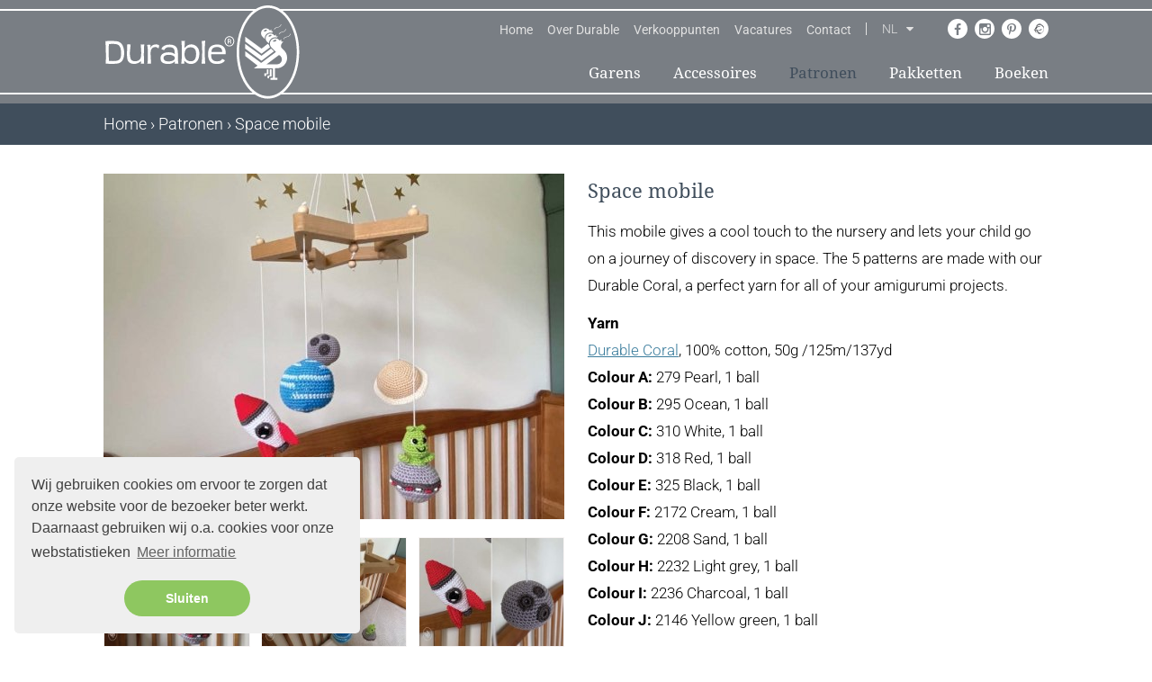

--- FILE ---
content_type: text/html; charset=UTF-8
request_url: https://durableyarn.com/patronen/955/space-mobile
body_size: 30667
content:
<!DOCTYPE html>
<!--[if lt IE 7]>
<html class="no-js ie ie6 lte9 lte8 lte7" lang="nl"> <![endif]-->
<!--[if IE 7]>
<html class="no-js ie ie7 lte9 lte8 lte7" lang="nl"> <![endif]-->
<!--[if IE 8]>
<html class="no-js ie ie8 lte9 lte8" lang="nl"> <![endif]-->
<!--[if IE 9]>
<html class="no-js ie ie9 lte9" lang="nl"> <![endif]-->
<!--[if (gt IE 9)|!(IE)]><!-->
<html class="no-js" lang="nl"> <!--<![endif]-->
<head>

    <meta charset="utf-8">

    <!-- Changeable page title -->
    <title>Space mobile | Durable</title>

    <meta name="viewport" content="width=device-width, initial-scale=1.0, user-scalable=0">
<meta name="description" content="This mobile gives a cool touch to the nursery and lets your child go on a journey of discovery in space. The 5 patterns are made with our Durable Coral, a perfect yarn for all of your amigurumi projects.">
<meta name="keywords" content="Space mobile">
<meta property="og:title" content="Space mobile"/>
<meta property="og:type" content="product"/>
<meta property="og:url" content="https://durableyarn.com/patronen/955/space-mobile"/>
<meta property="og:description" content="This mobile gives a cool touch to the nursery and lets your child go on a journey of discovery in space. The 5 patterns are made with our Durable Coral, a perfect yarn for all of your amigurumi projects."/>
<meta property="og:image" content="https://durableyarn.com/uploads/images/catalog/product/crop_middle/space-mobile.jpg"/>
<meta property="og:image:width" content="320"/>
<meta property="og:image:height" content="240"/>
<link rel="stylesheet" href="/modules/core/site/default/cache/catalogproduct-default-print.css" media="print" />
    <style>[class*=col-],.row-full,.row-custom,.row,.container{*zoom:1}[class*=col-]:before,.row-full:before,.row-custom:before,.row:before,.container:before,[class*=col-]:after,.row-full:after,.row-custom:after,.row:after,.container:after{content:" ";display:table}[class*=col-]:after,.row-full:after,.row-custom:after,.row:after,.container:after{clear:both}html,body,div,span,object,iframe,h1,h2,h3,h4,h5,h6,p,blockquote,pre,a,abbr,address,cite,code,del,dfn,em,img,ins,kbd,q,samp,small,strong,sub,sup,var,b,i,dl,dt,dd,ol,ul,li,fieldset,form,label,legend,table,caption,tbody,tfoot,thead,tr,th,td,article,aside,canvas,details,figcaption,figure,footer,header,hgroup,menu,nav,section,summary,time,mark,audio,video{margin:0;padding:0;border:0;vertical-align:baseline;background:transparent}html{font-size:100%;overflow-y:scroll;-webkit-text-size-adjust:100%;-ms-text-size-adjust:100%}body{line-height:1}article,aside,details,figcaption,figure,footer,header,hgroup,menu,nav,section{display:block}nav ul,nav ol{list-style:none;list-style-image:none;margin-left:0}blockquote,q{quotes:none}blockquote:before,blockquote:after,q:before,q:after{content:"";content:none}:focus{outline:0}ins{background-color:#ff9;color:#000;text-decoration:none}mark{background-color:#ff9;color:#000;font-style:italic;font-weight:bold}del{text-decoration:line-through}abbr[title],dfn[title]{border-bottom:1px dotted;cursor:help}hr{display:block;height:0;border:0}table{border-collapse:collapse;border-spacing:0}pre{white-space:pre;white-space:pre-wrap;word-wrap:break-word}input,select{vertical-align:middle}.clearfix:before,.clearfix:after,.cf:before,.cf:after{content:"";display:table}.clearfix:after,.cf:after{clear:both}.clear{clear:both}html,body{height:100%}html{background:#fff}ol,ul{margin-left:20px}hr{border-bottom:1px solid red}h1,h2,h3,h4,h5,h6{font-weight:bold}p{margin-bottom:12px}table{border-collapse:collapse;border-spacing:0}td{vertical-align:top}sub,sup{font-size:75%;line-height:0;position:relative;vertical-align:baseline}sup{top:-0.5em}sub{bottom:-0.25em}img{-ms-interpolation-mode:bicubic;vertical-align:middle;max-width:100%;height:auto}svg:not(:root){overflow:hidden}input,textarea{border:1px solid red}textarea{overflow:auto;vertical-align:top;resize:vertical}button,input,select,textarea{font-size:100%;margin:0;vertical-align:baseline}button::-moz-focus-inner,input::-moz-focus-inner{border:0;padding:0}button,input{line-height:normal}button,input[type=button],input[type=reset],input[type=submit]{cursor:pointer;-webkit-appearance:button}label{cursor:pointer}button[disabled],input[disabled]{cursor:default}legend{border:0;padding:0;white-space:normal}b,strong{font-weight:bold}input[type=text],textarea{-webkit-appearance:none;border-radius:0}input[type=checkbox],input[type=radio]{box-sizing:border-box;padding:0;border:none}input[type=search]{-webkit-appearance:textfield;box-sizing:content-box}input[type=search]::-webkit-search-decoration,input[type=search]::-webkit-search-cancel-button{-webkit-appearance:none}.hide{display:none}html.ie6 .clearfix,html.ie7 .clearfix,html.ie6 .cf,html.ie7 .cf{zoom:1}html.ie7 input[type=checkbox],html.ie7 input[type=radio]{width:13px;height:13px}html.ie7 button,html.ie7 input[type=button],html.ie7 input[type=reset],html.ie7 input[type=submit]{overflow:visible}html.ie7 button,html.ie7 input,html.ie7 select,html.ie7 textarea{vertical-align:middle}html.ie7 legend{margin-left:-7px}html,body{height:100%}html{background:#fff;-webkit-font-smoothing:antialiased}body{height:100%;color:#797e84;font-family:"Roboto",Verdana,sans-serif;font-weight:300;line-height:1.8;font-size:18px}@media screen and (min-width: 767px)and (max-width: 1024px){body{font-size:16px}}@media screen and (max-width: 767px){body{font-size:14px}}a{color:#3a7c9c}a:hover{color:#404e5c;text-decoration:underline}ol,ul{margin:0 0 0 30px}p{margin:0 0 12px 0}hr{border-bottom:1px solid #3a7c9c}h1{font-family:"Droid Serif",Verdana,sans-serif;font-size:24px;color:#404e5c;font-weight:normal;margin-bottom:10px}@media screen and (min-width: 767px)and (max-width: 1024px){h1{font-size:22px}}@media screen and (max-width: 767px){h1{font-size:18px}}h2{font-family:"Droid Serif",Verdana,sans-serif;font-size:24px;color:#404e5c;font-weight:normal;margin-bottom:10px}@media screen and (min-width: 767px)and (max-width: 1024px){h2{font-size:22px}}@media screen and (max-width: 767px){h2{font-size:18px}}h3{font-family:"Droid Serif",Verdana,sans-serif;font-size:22px;color:#404e5c;font-weight:normal;margin-bottom:10px}@media screen and (min-width: 767px)and (max-width: 1024px){h3{font-size:20px}}@media screen and (max-width: 767px){h3{font-size:18px}}table.withForm tr td{padding-bottom:5px;vertical-align:top}table.withForm tr td.withLabel{padding-top:6px;padding-right:10px}.alignCheckbox{position:relative;top:2px}.alignRadio{position:relative;top:1px}.pagination{float:left}.pagination span,.pagination a{background:none repeat scroll 0 0 #ccc;color:#fff;margin-right:5px;padding:2px 5px;display:inline-block;text-decoration:none}.pagination .currPage{background:none repeat scroll 0 0 #797e84}.perPage{float:left}.media-images{overflow:hidden;position:relative}.media-youtube-video{text-align:center;background:#f7f4f4;position:relative;margin-bottom:10px;border:1px solid #f7f4f4}.media-youtube-video img{opacity:1;filter:alpha(opacity=100)}.media-youtube-video:hover img{opacity:.6;filter:alpha(opacity=60)}.media-youtube-video .media-youtube-play{margin:auto auto;width:40px;height:40px;position:absolute;top:0;right:0;bottom:0;left:0}.media-youtube-video .media-youtube-play:before{font-family:FontAwesome;content:"";font-size:24px;color:#fff;padding:15px;transition:color .3s ease-in-out}.media-youtube-video .media-youtube-play:hover:before{color:#3a7c9c;transition:color .3s ease-in-out}.media-header{font-size:20px;margin-bottom:10px}.media-image{text-align:center;background:#f7f4f4;position:relative;border:1px solid #f7f4f4}.media-image img{opacity:1;filter:alpha(opacity=100)}.media-image:hover img{opacity:.6;filter:alpha(opacity=60)}.media-image:hover{cursor:pointer}.media-image:hover .media-image-more{opacity:1;filter:alpha(opacity=100);transition:opacity .3s ease-in-out}.media-image .media-image-more{margin:auto auto;width:30px;height:40px;position:absolute;top:0;right:0;bottom:0;left:0;opacity:0;filter:alpha(opacity=0);transition:opacity .3s ease-in-out}.media-image .media-image-more:before{font-family:FontAwesome;content:"";font-size:24px;color:#fff;transition:color .3s ease-in-out}.media-image .media-image-more:hover{cursor:pointer}.media-image .media-image-more:hover:before{color:#3a7c9c;transition:color .3s ease-in-out}.media-files ul{margin-left:20px}.media-files li{list-style:none}.media-files a{text-decoration:none;color:#3a7c9c}.media-files a:before{font-family:FontAwesome;content:"";font-size:16px;margin-right:10px;color:#3a7c9c;transition:color .3s ease-in-out}.media-files a:hover{cursor:pointer;transition:color .3s ease-in-out;color:#404e5c}.media-files a:hover:before{color:#404e5c;transition:color .3s ease-in-out}.media-files.lightgrey-bg{background-color:#fdf9f9;padding:20px}.media-links ul{margin-left:20px}.media-links li{list-style:none}.media-links a{text-decoration:none;color:#3a7c9c}.media-links a:before{font-family:FontAwesome;content:"";font-size:16px;margin-right:10px;color:#3a7c9c;transition:color .3s ease-in-out}.media-links a:hover{cursor:pointer;transition:color .3s ease-in-out;color:#404e5c}.media-links a:hover:before{color:#404e5c;transition:color .3s ease-in-out}.display-as-header{font-family:"Droid Serif",Verdana,sans-serif;font-size:24px;color:#404e5c;font-weight:normal;margin-bottom:10px}@media screen and (min-width: 767px)and (max-width: 1024px){.display-as-header{font-size:22px}}@media screen and (max-width: 767px){.display-as-header{font-size:18px}}*,*:after,*:before{margin:0;padding:0;box-sizing:border-box}#template-container{min-height:100%;margin:0 auto;position:relative}.container{width:97.6%;max-width:1050px;display:block;margin-left:auto;margin-right:auto}.row{width:102.4%;margin-left:-1.2%;margin-right:-1.2%;margin-top:0;margin-bottom:0}.row-custom{width:101%;margin-left:-0.5%;margin-right:-0.5%}.row-full{width:100%;margin-left:0px;margin-right:0px}[class*=col-]{float:left;width:100%}.col-10{width:7.6%;margin:0 1.2% 2.4% 1.2%}.col-10-full{width:10%;margin:0 0 2.4% 0}.col-12{width:10.1%;margin:0 1.2% 2.4% 1.2%}.col-12-full{width:12.5%;margin:0 0 2.4% 0}.col-15{width:12.6%;margin:0 1.2% 2.4% 1.2%}.col-15-full{width:15%;margin:0 0 2.4% 0}.col-16{width:14.26666667%;margin:0 1.2% 2.4% 1.2%}.col-16-full{width:16.66666667%;margin:0 0 2.4% 0}.col-20{width:17.6%;margin:0 1.2% 2.4% 1.2%}.col-20-full{width:20%;margin:0 0 2.4% 0}.col-25{width:22.6%;margin:0 1.2% 2.4% 1.2%}.col-25-full{width:25%;margin:0 0 2.4% 0}.col-30{width:27.6%;margin:0 1.2% 2.4% 1.2%}.col-30-full{width:30%;margin:0 0 2.4% 0}.col-33{width:30.933333%;margin:0 1.2% 2.4% 1.2%}.col-33-full{width:33.333333%;margin:0 0 2.4% 0}.col-40{width:37.6%;margin:0 1.2% 2.4% 1.2%}.col-40-full{width:40%;margin:0 0 2.4% 0}.col-50{width:47.6%;margin:0 1.2% 2.4% 1.2%}.col-50-full{width:50%;margin:0 0 2.4% 0}.col-60{width:57.6%;margin:0 1.2% 2.4% 1.2%}.col-60-full{width:60%;margin:0 0 2.4% 0}.col-65{width:62.6%;margin:0 1.2% 2.4% 1.2%}.col-65-full{width:65%;margin:0 0 2.4% 0}.col-66{width:64.266667%;margin:0 1.2% 2.4% 1.2%}.col-66-full{width:66.666667%;margin:0 0 2.4% 0}.col-70{width:67.6%;margin:0 1.2% 2.4% 1.2%}.col-70-full{width:70%;margin:0 0 2.4% 0}.col-75{width:72.6%;margin:0 1.2% 2.4% 1.2%}.col-75-full{width:75%;margin:0 0 2.4% 0}.col-80{width:77.6%;margin:0 1.2% 2.4% 1.2%}.col-80-full{width:80%;margin:0 0 2.4% 0}.col-85{width:82.6%;margin:0 1.2% 2.4% 1.2%}.col-85-full{width:85%;margin:0 0 2.4% 0}.col-90{width:87.6%;margin:0 1.2% 2.4% 1.2%}.col-90-full{width:90%;margin:0 0 2.4% 0}.col-100{width:97.6%;margin:0 1.2% 2.4% 1.2%}.col-100-full{width:100%;margin:0 0 2.4% 0}.col-custom-40{margin:0 .5% 1% .5%}.col-custom-50{margin:0 .5% 1% .5%}.col-custom-60{margin:0 .5% 1% .5%}.col-custom-100{margin:0 .5% 1% .5%}@media screen and (min-width: 1440px){.xl-hide{display:none;visibility:hidden}.xl-show{display:block;visibility:visible}}@media screen and (min-width: 1024px)and (max-width: 1439px){.l-hide{display:none;visibility:hidden}.l-show{display:block;visibility:visible}.l-col-10{width:7.6%;margin:0 1.2% 2.4% 1.2%}.l-col-10-full{width:10%;margin:0 0 2.4% 0}.l-col-12{width:10.1%;margin:0 1.2% 2.4% 1.2%}.l-col-12-full{width:12.5%;margin:0 0 2.4% 0}.l-col-15{width:12.6%;margin:0 1.2% 2.4% 1.2%}.l-col-15-full{width:15%;margin:0 0 2.4% 0}.l-col-16{width:14.26666667%;margin:0 1.2% 2.4% 1.2%}.l-col-16-full{width:16.66666667%;margin:0 0 2.4% 0}.l-col-20{width:17.6%;margin:0 1.2% 2.4% 1.2%}.l-col-20-full{width:20%;margin:0 0 2.4% 0}.l-col-25{width:22.6%;margin:0 1.2% 2.4% 1.2%}.l-col-25-full{width:25%;margin:0 0 2.4% 0}.l-col-30{width:27.6%;margin:0 1.2% 2.4% 1.2%}.l-col-30-full{width:30%;margin:0 0 2.4% 0}.l-col-33{width:30.933333%;margin:0 1.2% 2.4% 1.2%}.l-col-33-full{width:33.333333%;margin:0 0 2.4% 0}.l-col-40{width:37.6%;margin:0 1.2% 2.4% 1.2%}.l-col-40-full{width:40%;margin:0 0 2.4% 0}.l-col-50{width:47.6%;margin:0 1.2% 2.4% 1.2%}.l-col-50-full{width:50%;margin:0 0 2.4% 0}.l-col-60{width:57.6%;margin:0 1.2% 2.4% 1.2%}.l-col-60-full{width:60%;margin:0 0 2.4% 0}.l-col-65{width:62.6%;margin:0 1.2% 2.4% 1.2%}.l-col-65-full{width:65%;margin:0 0 2.4% 0}.l-col-66{width:64.266667%;margin:0 1.2% 2.4% 1.2%}.l-col-66-full{width:66.666667%;margin:0 0 2.4% 0}.l-col-70{width:67.6%;margin:0 1.2% 2.4% 1.2%}.l-col-70-full{width:70%;margin:0 0 2.4% 0}.l-col-75{width:72.6%;margin:0 1.2% 2.4% 1.2%}.l-col-75-full{width:75%;margin:0 0 2.4% 0}.l-col-80{width:77.6%;margin:0 1.2% 2.4% 1.2%}.l-col-80-full{width:80%;margin:0 0 2.4% 0}.l-col-85{width:82.6%;margin:0 1.2% 2.4% 1.2%}.l-col-85-full{width:85%;margin:0 0 2.4% 0}.l-col-90{width:87.6%;margin:0 1.2% 2.4% 1.2%}.l-col-90-full{width:90%;margin:0 0 2.4% 0}.l-col-100{width:97.6%;margin:0 1.2% 2.4% 1.2%}.l-col-100-full{width:100%;margin:0 0 2.4% 0}.l-col-custom-40{width:39%;margin:0 .5% 1% .5%}.l-col-custom-50{width:49%;margin:0 .5% 1% .5%}.l-col-custom-60{width:59%;margin:0 .5% 1% .5%}.l-col-custom-100{width:99%;margin:0 .5% 1% .5%}}@media screen and (min-width: 767px)and (max-width: 1024px){.m-hide{display:none;visibility:hidden}.m-show{display:block;visibility:visible}.m-col-10{width:7.6%;margin:0 1.2% 2.4% 1.2%}.m-col-10-full{width:10%;margin:0 0 2.4% 0}.m-col-12{width:10.1%;margin:0 1.2% 2.4% 1.2%}.m-col-12-full{width:12.5%;margin:0 0 2.4% 0}.m-col-15{width:12.6%;margin:0 1.2% 2.4% 1.2%}.m-col-15-full{width:15%;margin:0 0 2.4% 0}.m-col-16{width:14.26666667%;margin:0 1.2% 2.4% 1.2%}.m-col-16-full{width:16.66666667%;margin:0 0 2.4% 0}.m-col-20{width:17.6%;margin:0 1.2% 2.4% 1.2%}.m-col-20-full{width:20%;margin:0 0 2.4% 0}.m-col-25{width:22.6%;margin:0 1.2% 2.4% 1.2%}.m-col-25-full{width:25%;margin:0 0 2.4% 0}.m-col-30{width:27.6%;margin:0 1.2% 2.4% 1.2%}.m-col-30-full{width:30%;margin:0 0 2.4% 0}.m-col-33{width:30.933333%;margin:0 1.2% 2.4% 1.2%}.m-col-33-full{width:33.333333%;margin:0 0 2.4% 0}.m-col-40{width:37.6%;margin:0 1.2% 2.4% 1.2%}.m-col-40-full{width:40%;margin:0 0 2.4% 0}.m-col-50{width:47.6%;margin:0 1.2% 2.4% 1.2%}.m-col-50-full{width:50%;margin:0 0 2.4% 0}.m-col-60{width:57.6%;margin:0 1.2% 2.4% 1.2%}.m-col-60-full{width:60%;margin:0 0 2.4% 0}.m-col-65{width:62.6%;margin:0 1.2% 2.4% 1.2%}.m-col-65-full{width:65%;margin:0 0 2.4% 0}.m-col-66{width:64.266667%;margin:0 1.2% 2.4% 1.2%}.m-col-66-full{width:66.666667%;margin:0 0 2.4% 0}.m-col-70{width:67.6%;margin:0 1.2% 2.4% 1.2%}.m-col-70-full{width:70%;margin:0 0 2.4% 0}.m-col-75{width:72.6%;margin:0 1.2% 2.4% 1.2%}.m-col-75-full{width:75%;margin:0 0 2.4% 0}.m-col-80{width:77.6%;margin:0 1.2% 2.4% 1.2%}.m-col-80-full{width:80%;margin:0 0 2.4% 0}.m-col-85{width:82.6%;margin:0 1.2% 2.4% 1.2%}.m-col-85-full{width:85%;margin:0 0 2.4% 0}.m-col-90{width:87.6%;margin:0 1.2% 2.4% 1.2%}.m-col-90-full{width:90%;margin:0 0 2.4% 0}.m-col-100{width:97.6%;margin:0 1.2% 2.4% 1.2%}.m-col-100-full{width:100%;margin:0 0 2.4% 0}.m-col-custom-40{width:39%;margin:0 .5% 1% .5%}.m-col-custom-50{width:49%;margin:0 .5% 1% .5%}.m-col-custom-60{width:59%;margin:0 .5% 1% .5%}.m-col-custom-100{width:99%;margin:0 .5% 1% .5%}}@media screen and (max-width: 767px){.container{width:94.6%}.s-hide{display:none;visibility:hidden}.s-show{display:block;visibility:visible}}@media screen and (max-width: 767px)and (max-width: 767px){.col-10{width:97.6%}.col-10-full{width:100%}.col-12{width:97.6%}.col-12-full{width:100%}.col-15{width:97.6%}.col-15-full{width:100%}.col-16{width:97.6%}.col-16-full{width:100%}.col-20{width:97.6%}.col-20-full{width:100%}.col-25{width:97.6%}.col-25-full{width:100%}.col-30{width:97.6%}.col-30-full{width:100%}.col-33{width:97.6%}.col-33-full{width:100%}.col-40{width:97.6%}.col-40-full{width:100%}.col-50{width:97.6%}.col-50-full{width:100%}.col-60{width:97.6%}.col-60-full{width:100%}.col-65{width:97.6%}.col-65-full{width:100%}.col-66{width:97.6%}.col-66-full{width:100%}.col-70{width:97.6%}.col-70-full{width:100%}.col-75{width:97.6%}.col-75-full{width:100%}.col-80{width:97.6%}.col-80-full{width:100%}.col-85{width:97.6%}.col-85-full{width:100%}.col-90{width:97.6%}.col-90-full{width:100%}.col-100{width:97.6%}.col-100-full{width:100%}.col-custom-40{width:99%}.col-custom-50{width:99%}.col-custom-60{width:99%}.col-custom-100{width:99%}}@media screen and (max-width: 767px){.s-col-10{width:7.6%;margin:0 1.2% 2.4% 1.2%}.s-col-10-full{width:10%;margin:0 0 2.4% 0}}@media screen and (max-width: 767px){.s-col-12{width:10.1%;margin:0 1.2% 2.4% 1.2%}.s-col-12-full{width:12.5%;margin:0 0 2.4% 0}}@media screen and (max-width: 767px){.s-col-15{width:12.6%;margin:0 1.2% 2.4% 1.2%}.s-col-15-full{width:15%;margin:0 0 2.4% 0}}@media screen and (max-width: 767px){.s-col-16{width:14.26666667%;margin:0 1.2% 2.4% 1.2%}.s-col-16-full{width:16.66666667%;margin:0 0 2.4% 0}}@media screen and (max-width: 767px){.s-col-20{width:17.6%;margin:0 1.2% 2.4% 1.2%}.s-col-20-full{width:20%;margin:0 0 2.4% 0}}@media screen and (max-width: 767px){.s-col-25{width:22.6%;margin:0 1.2% 2.4% 1.2%}.s-col-25-full{width:25%;margin:0 0 2.4% 0}}@media screen and (max-width: 767px){.s-col-30{width:27.6%;margin:0 1.2% 2.4% 1.2%}.s-col-30-full{width:30%;margin:0 0 2.4% 0}}@media screen and (max-width: 767px){.s-col-33{width:30.933333%;margin:0 1.2% 2.4% 1.2%}.s-col-33-full{width:33.333333%;margin:0 0 2.4% 0}}@media screen and (max-width: 767px){.s-col-40{width:37.6%;margin:0 1.2% 2.4% 1.2%}.s-col-40-full{width:40%;margin:0 0 2.4% 0}}@media screen and (max-width: 767px){.s-col-50{width:47.6%;margin:0 1.2% 2.4% 1.2%}.s-col-50-full{width:50%;margin:0 0 2.4% 0}}@media screen and (max-width: 767px){.s-col-60{width:57.6%;margin:0 1.2% 2.4% 1.2%}.s-col-60-full{width:60%;margin:0 0 2.4% 0}}@media screen and (max-width: 767px){.s-col-65{width:62.6%;margin:0 1.2% 2.4% 1.2%}.s-col-65-full{width:65%;margin:0 0 2.4% 0}}@media screen and (max-width: 767px){.s-col-66{width:64.266667%;margin:0 1.2% 2.4% 1.2%}.s-col-66-full{width:66.666667%;margin:0 0 2.4% 0}}@media screen and (max-width: 767px){.s-col-70{width:67.6%;margin:0 1.2% 2.4% 1.2%}.s-col-70-full{width:70%;margin:0 0 2.4% 0}}@media screen and (max-width: 767px){.s-col-75{width:72.6%;margin:0 1.2% 2.4% 1.2%}.s-col-75-full{width:75%;margin:0 0 2.4% 0}}@media screen and (max-width: 767px){.s-col-80{width:77.6%;margin:0 1.2% 2.4% 1.2%}.s-col-80-full{width:80%;margin:0 0 2.4% 0}}@media screen and (max-width: 767px){.s-col-85{width:82.6%;margin:0 1.2% 2.4% 1.2%}.s-col-85-full{width:85%;margin:0 0 2.4% 0}}@media screen and (max-width: 767px){.s-col-90{width:87.6%;margin:0 1.2% 2.4% 1.2%}.s-col-90-full{width:90%;margin:0 0 2.4% 0}}@media screen and (max-width: 767px){.s-col-100{width:97.6%;margin:0 1.2% 2.4% 1.2%}.s-col-100-full{width:100%;margin:0 0 2.4% 0}}@media screen and (max-width: 767px){.s-col-custom-40{width:39%;margin:0 .5% 1% .5%}}@media screen and (max-width: 767px){.s-col-custom-50{width:49%;margin:0 .5% 1% .5%}}@media screen and (max-width: 767px){.s-col-custom-60{width:59%;margin:0 .5% 1% .5%}}@media screen and (max-width: 767px){.s-col-custom-100{width:99%;margin:0 .5% 1% .5%}}@media screen and (max-width: 480px){.container{width:94.6%}.xs-hide{display:none;visibility:hidden}.xs-show{display:block;visibility:visible}.xs-col-10{width:7.6%;margin:0 1.2% 2.4% 1.2%}.xs-col-10-full{width:10%;margin:0 0 2.4% 0}.xs-col-12{width:10.1%;margin:0 1.2% 2.4% 1.2%}.xs-col-12-full{width:12.5%;margin:0 0 2.4% 0}.xs-col-15{width:12.6%;margin:0 1.2% 2.4% 1.2%}.xs-col-15-full{width:15%;margin:0 0 2.4% 0}.xs-col-16{width:14.26666667%;margin:0 1.2% 2.4% 1.2%}.xs-col-16-full{width:16.66666667%;margin:0 0 2.4% 0}.xs-col-20{width:17.6%;margin:0 1.2% 2.4% 1.2%}.xs-col-20-full{width:20%;margin:0 0 2.4% 0}.xs-col-25{width:22.6%;margin:0 1.2% 2.4% 1.2%}.xs-col-25-full{width:25%;margin:0 0 2.4% 0}.xs-col-30{width:27.6%;margin:0 1.2% 2.4% 1.2%}.xs-col-30-full{width:30%;margin:0 0 2.4% 0}.xs-col-33{width:30.933333%;margin:0 1.2% 2.4% 1.2%}.xs-col-33-full{width:33.333333%;margin:0 0 2.4% 0}.xs-col-40{width:37.6%;margin:0 1.2% 2.4% 1.2%}.xs-col-40-full{width:40%;margin:0 0 2.4% 0}.xs-col-50{width:47.6%;margin:0 1.2% 2.4% 1.2%}.xs-col-50-full{width:50%;margin:0 0 2.4% 0}.xs-col-60{width:57.6%;margin:0 1.2% 2.4% 1.2%}.xs-col-60-full{width:60%;margin:0 0 2.4% 0}.xs-col-65{width:62.6%;margin:0 1.2% 2.4% 1.2%}.xs-col-65-full{width:65%;margin:0 0 2.4% 0}.xs-col-66{width:64.266667%;margin:0 1.2% 2.4% 1.2%}.xs-col-66-full{width:66.666667%;margin:0 0 2.4% 0}.xs-col-70{width:67.6%;margin:0 1.2% 2.4% 1.2%}.xs-col-70-full{width:70%;margin:0 0 2.4% 0}.xs-col-75{width:72.6%;margin:0 1.2% 2.4% 1.2%}.xs-col-75-full{width:75%;margin:0 0 2.4% 0}.xs-col-80{width:77.6%;margin:0 1.2% 2.4% 1.2%}.xs-col-80-full{width:80%;margin:0 0 2.4% 0}.xs-col-85{width:82.6%;margin:0 1.2% 2.4% 1.2%}.xs-col-85-full{width:85%;margin:0 0 2.4% 0}.xs-col-90{width:87.6%;margin:0 1.2% 2.4% 1.2%}.xs-col-90-full{width:90%;margin:0 0 2.4% 0}.xs-col-100{width:97.6%;margin:0 1.2% 2.4% 1.2%}.xs-col-100-full{width:100%;margin:0 0 2.4% 0}.xs-col-custom-40{width:39%;margin:0 .5% 1% .5%}.xs-col-custom-50{width:49%;margin:0 .5% 1% .5%}.xs-col-custom-60{width:59%;margin:0 .5% 1% .5%}.xs-col-custom-100{width:99%;margin:0 .5% 1% .5%}}#header{position:relative;background:#797e84;transition:all .3s ease-in-out}#header:before{content:"";position:absolute;display:block;height:2px;top:10px;z-index:0;background-color:#fff;left:0;right:0}@media screen and (max-width: 767px){#header:before{top:30px}}@media screen and (max-width: 480px){#header:before{top:30px}}#header:after{content:"";position:absolute;display:block;height:2px;bottom:10px;z-index:0;background-color:#fff;left:0;right:0}@media screen and (max-width: 767px){#header{min-height:110px;margin-top:-19px}}#header .top-bar{display:flex;align-items:center;position:absolute;right:0;bottom:72px}@media screen and (max-width: 767px){#header .top-bar{display:none}}#header .top-menu{position:relative;display:inline-block}#header .top-menu ul{list-style:none;margin-left:0}#header .top-menu ul li{float:left;position:relative;line-height:14px}#header .top-menu ul li.is-active a{color:#404e5c}#header .top-menu ul li a{padding:0 8px;display:inline-block;font-size:14px;color:#e2e2e2;text-decoration:none;font-weight:400;transition:all .3s ease-in-out}#header .top-menu ul li a:hover{text-decoration:none;color:#404e5c}#header .top-language{color:#e2e2e2;position:relative;display:inline-block;margin-left:7.5px;padding-left:17.5px;border-left:1px solid #e2e2e2}#header .top-language .language-select{font-size:14px;line-height:14px;position:relative;min-width:35px;cursor:pointer}#header .top-language .language-select:after{content:"";font-family:FontAwesome;position:absolute;display:inline-block;right:0;transition:all .3s ease-in-out}#header .top-language .language-select:hover .current,#header .top-language .language-select:hover:after{color:#404e5c}#header .top-language .language-select:hover .languages{display:block}#header .top-language .language-select .current{transition:all .3s ease-in-out}#header .top-language .language-select .languages{display:none;position:absolute;left:-2px;background-color:#797e84;border:1px solid #fff;z-index:2;padding:5px 0}#header .top-language .language-select .languages span{display:block;padding:5px 10px;cursor:pointer;transition:all .3s ease-in-out}#header .top-language .language-select .languages span:hover{color:#404e5c}#header .top-actions{position:relative;display:inline-block;margin-left:20px;line-height:14px}#header .top-actions i{font-size:16px}#header .top-actions .fa-user{font-size:18px}#header .top-actions .fa.fa-user,#header .top-actions .fa.fa-sign-out{position:relative;margin-right:7px;top:1px}#header .top-actions a{color:#fff;text-decoration:none;transition:all .3s ease-in-out}#header .top-actions a:hover{color:#404e5c}#header .header-logo-container{position:absolute;display:inline-block;z-index:2}#header .mobile-buttons{display:flex;border-top:1px solid #fff;justify-content:space-between}#header .mobile-social-media-options{display:none}@media screen and (max-width: 767px){#header .mobile-social-media-options{display:flex;padding:10px}#header .mobile-social-media-options i{display:inline-block;height:25px;width:25px;margin:0 2px;text-align:center;font-size:14px;line-height:22px;border-radius:25px;background-color:#3a7c9c;color:#fff;border:1px solid #fff}#header .mobile-social-media-options i.active{background-color:#fff;color:#3a7c9c}#header .mobile-social-media-options a.ravelryLink{display:flex;background-image:url("/modules/core/site/default/images/layout/social_ravelry-active.png");background-repeat:no-repeat;background-position:center center;border-radius:25px;border:1px solid #fff;width:25px;height:25px;transition:all .3s ease-in-out}}#header .mobile-language-select{display:none;background-color:#3a7c9c;padding:10px}@media screen and (max-width: 767px){#header .mobile-language-select{display:flex}#header .mobile-language-select span{cursor:pointer;display:inline-block;height:25px;width:25px;margin:0 2px;text-align:center;font-size:16px;line-height:22px;border-radius:25px;background-color:#3a7c9c;color:#fff;border:1px solid #fff}#header .mobile-language-select span.active{background-color:#fff;color:#3a7c9c}}#header .container{position:relative;min-height:115px}#header .container #header-language-select{position:absolute;padding-right:5px;top:0;right:10px}@media screen and (max-width: 767px){#header .container #header-language-select{display:none}}#header .container #header-language-select img{cursor:pointer;margin-left:5px;opacity:.5}#header .container #header-language-select img.active{opacity:1}@media screen and (max-width: 767px){#header .container{height:59px;min-height:0}}#header .container #social-media-options{margin-left:30px}#header .container #social-media-options div{float:left;width:22px;height:22px;border-radius:50%;background:#fff;text-align:center;margin-left:8px;transition:all .3s ease-in-out}#header .container #social-media-options div:hover{background:#404e5c;color:#fff;transition:all .3s ease-in-out}#header .container #social-media-options div:hover i{background:#404e5c;color:#fff;transition:all .3s ease-in-out}#header .container #social-media-options div a{display:block}#header .container #social-media-options div a.ravelryLink{background-image:url("/modules/core/site/default/images/layout/social_ravelry.png");background-repeat:no-repeat;background-position:center center;width:22px;height:22px;transition:all .3s ease-in-out}#header .container #social-media-options div a.ravelryLink:hover{background-image:url("/modules/core/site/default/images/layout/social_ravelry-active.png");background-position:center center;width:22px;height:22px;transition:all .3s ease-in-out}#header .container #social-media-options div i{position:relative;bottom:5px;font-size:14px;text-align:center;color:#797e84;transition:all .3s ease-in-out}@media screen and (max-width: 767px){#header .container #social-media-options div i{bottom:-2px}}@media screen and (min-width: 767px)and (max-width: 1024px){#header .container #social-media-options div i{bottom:3px}}#header .container #social-media-options div i.fa-instagram{left:.5px;bottom:5px;font-size:15px}@media screen and (min-width: 767px)and (max-width: 1024px){#header .container #social-media-options div i.fa-instagram{bottom:3px}}#header.is-sticky{position:fixed;left:0;right:0;top:0;z-index:999;transition:background .3s ease-in-out}.header-pusher{height:92px;display:none}.header-logo{display:block;text-align:left;text-decoration:none;margin-top:4px}@media screen and (max-width: 767px){.header-logo img{position:relative;top:22px;max-width:164px}}#navigation{float:right;position:absolute;top:61px;right:0}#navigation ul li{float:left;position:relative}#navigation ul li:last-of-type a{padding-right:0}#navigation ul li a{font-family:"Droid Serif",sans-serif;font-size:18px;font-weight:300;display:block;padding:5px 18px;color:#fff;margin-bottom:5px;text-decoration:none;transition:all .3s ease-in-out}@media screen and (min-width: 1024px)and (max-width: 1439px){#navigation ul li a{font-size:17px}}@media screen and (min-width: 767px)and (max-width: 1024px){#navigation ul li a{margin-left:0;padding:5px;font-size:14px}}#navigation ul li a:hover{color:#404e5c;text-decoration:none;transition:all .3s ease-in-out}#navigation ul li.is-active a{color:#404e5c;text-decoration:none;transition:all .3s ease-in-out}#navigation ul ul{display:none}@media screen and (min-width: 1440px){#navigation{display:block !important}}@media screen and (min-width: 1024px)and (max-width: 1439px){#navigation{display:block !important}}@media screen and (min-width: 767px)and (max-width: 1024px){#navigation{display:block !important}}@media screen and (max-width: 767px){#navigation{display:none;position:absolute;left:0;right:0;z-index:9999;background:#3a7c9c;top:110px;margin-top:0}#navigation ul li{float:none}#navigation ul li a{background:none;margin:0;padding:10px}}.navigation-icon{display:none}@media screen and (max-width: 767px){.navigation-icon{display:block;position:absolute;right:15px;top:55px}}.navigation-icon.is-active{background-position:center center}.navigation-icon.is-active:before{font-family:FontAwesome;content:"";font-size:28px;line-height:.8}.navigation-breadcrumbs{background:#404e5c;padding:7px 0px;color:#fff}.navigation-breadcrumbs a{color:#fff;text-decoration:none}.navigation-breadcrumbs a:hover{text-decoration:none}.navigation-sub ul li a{background:#fff;border:1px dashed #3a7c9c;display:block;color:#3a7c9c;margin-bottom:5px;font-weight:400;text-decoration:none;padding:5px 10px;transition:all .3s ease-in-out}.navigation-sub ul li a:hover{text-decoration:none;padding:5px 15px;transition:all .3s ease-in-out}.navigation-sub ul li a.active{text-decoration:none}.navigation-sub ul li a.js-has-children.css-arrow-down:after{transform:rotate(90deg);transition:all .5s ease-in-out}.navigation-sub ul li a.js-has-children:after{content:"";font-family:"FontAwesome";font-size:18px;text-align:right;float:right;padding:2px 0 0;transition:all .5s ease-in-out}.navigation-sub ul ul{margin-left:10px}.navigation-sub-mobile select{-webkit-appearance:none;display:none}@media screen and (max-width: 767px){.navigation-sub-mobile select{display:inline-block}}.navigation-sub-image ul li{position:relative;transition:all .3s ease-in-out}.navigation-sub-image ul li:hover{top:-10px;transition:all .3s ease-in-out}.navigation-sub-image ul li a{background:#797e84;display:block;color:#fff;text-decoration:none;padding:0;transition:all .3s ease-in-out}.navigation-sub-image ul li a:hover p{background:#3a7c9c;text-decoration:none;color:#fff;transition:all .3s ease-in-out}.navigation-sub-image ul li a p{padding:5px 10px;transition:all .3s ease-in-out}.navigation-sub-image ul li a.active{background:#3a7c9c;text-decoration:none;color:#fff}.navigation-sub-image ul ul{margin-left:10px}.navigation-sub-image.yarns-container ul li{padding:10px;border:1px dashed #3a7c9c;transition:all .3s ease-in-out}.navigation-sub-image.yarns-container ul li:hover p{color:#404e5c;transition:all .3s ease-in-out}.navigation-sub-image.yarns-container ul li a{text-align:center;font-size:24px}.navigation-sub-image.yarns-container ul li a p{background:#fff;color:#3a7c9c;padding:12px 10px 6px;text-align:left;font-family:"Droid Serif",serif;margin:0;position:relative}.navigation-sub-image.yarns-container ul li a p:after{content:"";font-family:"FontAwesome";font-size:18px;text-align:right;float:right;padding:6px 0 0}select,textarea,input[type=text],input[type=password],input[type=datetime],input[type=datetime-local],input[type=date],input[type=month],input[type=time],input[type=week],input[type=number],input[type=email],input[type=url],input[type=search],input[type=tel],input[type=color],input[type=button]{padding:3px 4px;border:1px solid #ccc}input[type=submit]{padding:3px 4px;border:1px solid #ccc}select{padding:2px 4px}select.error,textarea.error,input[type=text].error,input[type=password].error,input[type=datetime].error,input[type=datetime-local].error,input[type=date].error,input[type=month].error,input[type=time].error,input[type=week].error,input[type=number].error,input[type=email].error,input[type=url].error,input[type=search].error,input[type=tel].error,input[type=color].error{background-color:#fedfdf}.form-errors{display:none;margin-bottom:20px;padding:10px 15px;background:#fedfdf;border:1px solid #f93a3a;color:#797e84}.form-errors .title{color:#f93a3a;margin-bottom:10px;font-weight:bold;font-size:1.2em}.form-errors label{float:none;width:100%;height:auto}.form-errors ul{margin-left:15px}.form-errors ul li{background:none !important;list-style:square;padding:0}.statusUpdate{background:#fedfdf;padding:5px;margin:5px 0;display:none}.form-input,.form-select,.form-text{padding:5px 10px !important;color:#797e84;font-family:"Roboto",Verdana,sans-serif !important;font-weight:300 !important;line-height:1.8 !important;font-size:18px;border:1px solid #ccc;transition:all .3s ease-in-out}@media screen and (min-width: 767px)and (max-width: 1024px){.form-input,.form-select,.form-text{font-size:16px}}@media screen and (max-width: 767px){.form-input,.form-select,.form-text{font-size:14px}}.form-input.error,.form-select.error,.form-text.error{border:1px solid #f93a3a !important;transition:all .3s ease-in-out}.form-input.valid,.form-select.valid,.form-text.valid{border:1px solid #97bf0d !important;transition:all .3s ease-in-out}.form-input:focus,.form-select:focus,.form-text:focus{border:1px solid #3a7c9c !important;transition:all .3s ease-in-out}.form-input.no-border,.form-select.no-border,.form-text.no-border{border:0px !important}.form-submit{background:#797e84;padding:12px 10px !important;color:#fff;transition:all .3s ease-in-out}.form-submit:hover{color:#fff;background:#3a7c9c;transition:all .3s ease-in-out}.form-submit.no-border{border:0px !important}.form-label{display:block;padding-top:5px}.btn,.button{background-color:#3a7c9c;color:#fff;padding:7px 12px;margin-bottom:10px;display:inline-block;text-decoration:none;transition:all .3s ease-in-out}@media screen and (max-width: 767px){.btn,.button{display:block;text-align:center}}.btn:hover,.button:hover{opacity:.8;filter:alpha(opacity=80);transition:all .3s ease-in-out}.btn.file,.button.file{color:#fff !important}.btn.file:before,.btn.file i,.button.file:before,.button.file i{color:#fff !important}#footer{position:absolute;bottom:0px;left:0px;right:0px;font-size:16px}.footer-pusher{height:129px}.footer-container-line{padding:1px 0;border:1px dashed #797e84}.footer-container{padding:70px 0px;background:#797e84;color:#fff}.footer-copyright{color:#797e84;padding:20px 0px}.footer-info-header{color:#fff;margin-bottom:15px;font-size:22px;font-family:"Droid Serif",serif}@media screen and (min-width: 767px)and (max-width: 1024px){.footer-info-header{font-size:20px}}@media screen and (max-width: 767px){.footer-info-header{font-size:20px;margin-bottom:0px}}.footer-info-links ul{margin-left:0px;list-style:none}@media screen and (max-width: 767px){.footer-info-links{margin-bottom:20px}}.footer-info-links a{display:inline-block;color:#fff;text-decoration:none;transition:color .3s ease-in-out}.footer-info-links a:hover{transition:color .3s ease-in-out;color:#404e5c}.footer-contact-info p{margin:0px}.footer-contact-info .mail:before{margin-right:10px;font-size:20px;font-family:FontAwesome;color:#fff;transition:color .3s ease-in-out;content:""}.footer-contact-info .phone:before{margin-right:10px;font-size:20px;font-family:FontAwesome;color:#fff;transition:color .3s ease-in-out;content:""}.footer-contact-info a{display:inline-block;color:#fff;text-decoration:none;transition:color .3s ease-in-out}.footer-contact-info a:hover{transition:color .3s ease-in-out;color:#404e5c}.float-left{float:left}.float-right{float:right}.no-float{float:none}.margin-auto{float:none !important;margin:0 auto}.full{width:100%}.no-margin{margin:0 !important}.no-margin-bottom{margin-bottom:0 !important}.pointer{cursor:pointer}.unselectable{-moz-user-select:-moz-none;-khtml-user-select:none;-webkit-user-select:none;-o-user-select:none}.margin-top-5px{margin-top:5px}.margin-top-10px{margin-top:10px}.margin-top-20px{margin-top:20px}.margin-bottom-5px{margin-bottom:5px}.margin-bottom-10px{margin-bottom:10px}.margin-bottom-20px{margin-bottom:20px}.margin-bottom-30px{margin-bottom:30px}.box-sizing{box-sizing:border-box;-moz-box-sizing:border-box;-webkit-box-sizing:border-box}.full-width{width:100%;box-sizing:border-box;-moz-box-sizing:border-box;-webkit-box-sizing:border-box}.align-center{text-align:center}.align-left{text-align:left}.align-right{text-align:right}.position-relative{position:relative}.position-absolute{position:absolute}.position-fixed{position:fixed}.center-items{display:flex;flex-wrap:wrap;justify-content:center;flex-wrap:wrap}@media screen and (max-width: 767px){.center-items{display:block}}/*!
 *  Font Awesome 4.5.0 by @davegandy - http://fontawesome.io - @fontawesome
 *  License - http://fontawesome.io/license (Font: SIL OFL 1.1, CSS: MIT License)
 */@font-face{font-family:"FontAwesome";src:url("/modules/core/site/default/css/../fonts/fontawesome-webfont.eot?v=4.5.0");src:url("/modules/core/site/default/css/../fonts/fontawesome-webfont.eot?#iefix&v=4.5.0") format("embedded-opentype"),url("/modules/core/site/default/css/../fonts/fontawesome-webfont.woff2?v=4.5.0") format("woff2"),url("/modules/core/site/default/css/../fonts/fontawesome-webfont.woff?v=4.5.0") format("woff"),url("/modules/core/site/default/css/../fonts/fontawesome-webfont.ttf?v=4.5.0") format("truetype"),url("/modules/core/site/default/css/../fonts/fontawesome-webfont.svg?v=4.5.0#fontawesomeregular") format("svg");font-weight:normal;font-style:normal}.fa{display:inline-block;font:normal normal normal 14px/1 FontAwesome;font-size:inherit;text-rendering:auto;-webkit-font-smoothing:antialiased;-moz-osx-font-smoothing:grayscale}.fa-lg{font-size:1.3333333333em;line-height:.75em;vertical-align:-15%}.fa-2x{font-size:2em}.fa-3x{font-size:3em}.fa-4x{font-size:4em}.fa-5x{font-size:5em}.fa-fw{width:1.2857142857em;text-align:center}.fa-ul{padding-left:0;margin-left:2.1428571429em;list-style-type:none}.fa-ul>li{position:relative}.fa-li{position:absolute;left:-2.1428571429em;width:2.1428571429em;top:.1428571429em;text-align:center}.fa-li.fa-lg{left:-1.8571428571em}.fa-border{padding:.2em .25em .15em;border:solid .08em #eee;border-radius:.1em}.fa-pull-left{float:left}.fa-pull-right{float:right}.fa.fa-pull-left{margin-right:.3em}.fa.fa-pull-right{margin-left:.3em}.pull-right{float:right}.pull-left{float:left}.fa.pull-left{margin-right:.3em}.fa.pull-right{margin-left:.3em}.fa-spin{-webkit-animation:fa-spin 2s infinite linear;animation:fa-spin 2s infinite linear}.fa-pulse{-webkit-animation:fa-spin 1s infinite steps(8);animation:fa-spin 1s infinite steps(8)}@-webkit-keyframes fa-spin{0%{transform:rotate(0deg)}100%{transform:rotate(359deg)}}@keyframes fa-spin{0%{transform:rotate(0deg)}100%{transform:rotate(359deg)}}.fa-rotate-90{filter:progid:DXImageTransform.Microsoft.BasicImage(rotation=1);transform:rotate(90deg)}.fa-rotate-180{filter:progid:DXImageTransform.Microsoft.BasicImage(rotation=2);transform:rotate(180deg)}.fa-rotate-270{filter:progid:DXImageTransform.Microsoft.BasicImage(rotation=3);transform:rotate(270deg)}.fa-flip-horizontal{filter:progid:DXImageTransform.Microsoft.BasicImage(rotation=0);transform:scale(-1, 1)}.fa-flip-vertical{filter:progid:DXImageTransform.Microsoft.BasicImage(rotation=2);transform:scale(1, -1)}:root .fa-rotate-90,:root .fa-rotate-180,:root .fa-rotate-270,:root .fa-flip-horizontal,:root .fa-flip-vertical{-webkit-filter:none;filter:none}.fa-stack{position:relative;display:inline-block;width:2em;height:2em;line-height:2em;vertical-align:middle}.fa-stack-1x,.fa-stack-2x{position:absolute;left:0;width:100%;text-align:center}.fa-stack-1x{line-height:inherit}.fa-stack-2x{font-size:2em}.fa-inverse{color:#fff}.fa-glass:before{content:""}.fa-music:before{content:""}.fa-search:before{content:""}.fa-envelope-o:before{content:""}.fa-heart:before{content:""}.fa-star:before{content:""}.fa-star-o:before{content:""}.fa-user:before{content:""}.fa-film:before{content:""}.fa-th-large:before{content:""}.fa-th:before{content:""}.fa-th-list:before{content:""}.fa-check:before{content:""}.fa-remove:before,.fa-close:before,.fa-times:before{content:""}.fa-search-plus:before{content:""}.fa-search-minus:before{content:""}.fa-power-off:before{content:""}.fa-signal:before{content:""}.fa-gear:before,.fa-cog:before{content:""}.fa-trash-o:before{content:""}.fa-home:before{content:""}.fa-file-o:before{content:""}.fa-clock-o:before{content:""}.fa-road:before{content:""}.fa-download:before{content:""}.fa-arrow-circle-o-down:before{content:""}.fa-arrow-circle-o-up:before{content:""}.fa-inbox:before{content:""}.fa-play-circle-o:before{content:""}.fa-rotate-right:before,.fa-repeat:before{content:""}.fa-refresh:before{content:""}.fa-list-alt:before{content:""}.fa-lock:before{content:""}.fa-flag:before{content:""}.fa-headphones:before{content:""}.fa-volume-off:before{content:""}.fa-volume-down:before{content:""}.fa-volume-up:before{content:""}.fa-qrcode:before{content:""}.fa-barcode:before{content:""}.fa-tag:before{content:""}.fa-tags:before{content:""}.fa-book:before{content:""}.fa-bookmark:before{content:""}.fa-print:before{content:""}.fa-camera:before{content:""}.fa-font:before{content:""}.fa-bold:before{content:""}.fa-italic:before{content:""}.fa-text-height:before{content:""}.fa-text-width:before{content:""}.fa-align-left:before{content:""}.fa-align-center:before{content:""}.fa-align-right:before{content:""}.fa-align-justify:before{content:""}.fa-list:before{content:""}.fa-dedent:before,.fa-outdent:before{content:""}.fa-indent:before{content:""}.fa-video-camera:before{content:""}.fa-photo:before,.fa-image:before,.fa-picture-o:before{content:""}.fa-pencil:before{content:""}.fa-map-marker:before{content:""}.fa-adjust:before{content:""}.fa-tint:before{content:""}.fa-edit:before,.fa-pencil-square-o:before{content:""}.fa-share-square-o:before{content:""}.fa-check-square-o:before{content:""}.fa-arrows:before{content:""}.fa-step-backward:before{content:""}.fa-fast-backward:before{content:""}.fa-backward:before{content:""}.fa-play:before{content:""}.fa-pause:before{content:""}.fa-stop:before{content:""}.fa-forward:before{content:""}.fa-fast-forward:before{content:""}.fa-step-forward:before{content:""}.fa-eject:before{content:""}.fa-chevron-left:before{content:""}.fa-chevron-right:before{content:""}.fa-plus-circle:before{content:""}.fa-minus-circle:before{content:""}.fa-times-circle:before{content:""}.fa-check-circle:before{content:""}.fa-question-circle:before{content:""}.fa-info-circle:before{content:""}.fa-crosshairs:before{content:""}.fa-times-circle-o:before{content:""}.fa-check-circle-o:before{content:""}.fa-ban:before{content:""}.fa-arrow-left:before{content:""}.fa-arrow-right:before{content:""}.fa-arrow-up:before{content:""}.fa-arrow-down:before{content:""}.fa-mail-forward:before,.fa-share:before{content:""}.fa-expand:before{content:""}.fa-compress:before{content:""}.fa-plus:before{content:""}.fa-minus:before{content:""}.fa-asterisk:before{content:""}.fa-exclamation-circle:before{content:""}.fa-gift:before{content:""}.fa-leaf:before{content:""}.fa-fire:before{content:""}.fa-eye:before{content:""}.fa-eye-slash:before{content:""}.fa-warning:before,.fa-exclamation-triangle:before{content:""}.fa-plane:before{content:""}.fa-calendar:before{content:""}.fa-random:before{content:""}.fa-comment:before{content:""}.fa-magnet:before{content:""}.fa-chevron-up:before{content:""}.fa-chevron-down:before{content:""}.fa-retweet:before{content:""}.fa-shopping-cart:before{content:""}.fa-folder:before{content:""}.fa-folder-open:before{content:""}.fa-arrows-v:before{content:""}.fa-arrows-h:before{content:""}.fa-bar-chart-o:before,.fa-bar-chart:before{content:""}.fa-twitter-square:before{content:""}.fa-facebook-square:before{content:""}.fa-camera-retro:before{content:""}.fa-key:before{content:""}.fa-gears:before,.fa-cogs:before{content:""}.fa-comments:before{content:""}.fa-thumbs-o-up:before{content:""}.fa-thumbs-o-down:before{content:""}.fa-star-half:before{content:""}.fa-heart-o:before{content:""}.fa-sign-out:before{content:""}.fa-linkedin-square:before{content:""}.fa-thumb-tack:before{content:""}.fa-external-link:before{content:""}.fa-sign-in:before{content:""}.fa-trophy:before{content:""}.fa-github-square:before{content:""}.fa-upload:before{content:""}.fa-lemon-o:before{content:""}.fa-phone:before{content:""}.fa-square-o:before{content:""}.fa-bookmark-o:before{content:""}.fa-phone-square:before{content:""}.fa-twitter:before{content:""}.fa-facebook-f:before,.fa-facebook:before{content:""}.fa-github:before{content:""}.fa-unlock:before{content:""}.fa-credit-card:before{content:""}.fa-feed:before,.fa-rss:before{content:""}.fa-hdd-o:before{content:""}.fa-bullhorn:before{content:""}.fa-bell:before{content:""}.fa-certificate:before{content:""}.fa-hand-o-right:before{content:""}.fa-hand-o-left:before{content:""}.fa-hand-o-up:before{content:""}.fa-hand-o-down:before{content:""}.fa-arrow-circle-left:before{content:""}.fa-arrow-circle-right:before{content:""}.fa-arrow-circle-up:before{content:""}.fa-arrow-circle-down:before{content:""}.fa-globe:before{content:""}.fa-wrench:before{content:""}.fa-tasks:before{content:""}.fa-filter:before{content:""}.fa-briefcase:before{content:""}.fa-arrows-alt:before{content:""}.fa-group:before,.fa-users:before{content:""}.fa-chain:before,.fa-link:before{content:""}.fa-cloud:before{content:""}.fa-flask:before{content:""}.fa-cut:before,.fa-scissors:before{content:""}.fa-copy:before,.fa-files-o:before{content:""}.fa-paperclip:before{content:""}.fa-save:before,.fa-floppy-o:before{content:""}.fa-square:before{content:""}.fa-navicon:before,.fa-reorder:before,.fa-bars:before{content:""}.fa-list-ul:before{content:""}.fa-list-ol:before{content:""}.fa-strikethrough:before{content:""}.fa-underline:before{content:""}.fa-table:before{content:""}.fa-magic:before{content:""}.fa-truck:before{content:""}.fa-pinterest:before{content:""}.fa-pinterest-square:before{content:""}.fa-google-plus-square:before{content:""}.fa-google-plus:before{content:""}.fa-money:before{content:""}.fa-caret-down:before{content:""}.fa-caret-up:before{content:""}.fa-caret-left:before{content:""}.fa-caret-right:before{content:""}.fa-columns:before{content:""}.fa-unsorted:before,.fa-sort:before{content:""}.fa-sort-down:before,.fa-sort-desc:before{content:""}.fa-sort-up:before,.fa-sort-asc:before{content:""}.fa-envelope:before{content:""}.fa-linkedin:before{content:""}.fa-rotate-left:before,.fa-undo:before{content:""}.fa-legal:before,.fa-gavel:before{content:""}.fa-dashboard:before,.fa-tachometer:before{content:""}.fa-comment-o:before{content:""}.fa-comments-o:before{content:""}.fa-flash:before,.fa-bolt:before{content:""}.fa-sitemap:before{content:""}.fa-umbrella:before{content:""}.fa-paste:before,.fa-clipboard:before{content:""}.fa-lightbulb-o:before{content:""}.fa-exchange:before{content:""}.fa-cloud-download:before{content:""}.fa-cloud-upload:before{content:""}.fa-user-md:before{content:""}.fa-stethoscope:before{content:""}.fa-suitcase:before{content:""}.fa-bell-o:before{content:""}.fa-coffee:before{content:""}.fa-cutlery:before{content:""}.fa-file-text-o:before{content:""}.fa-building-o:before{content:""}.fa-hospital-o:before{content:""}.fa-ambulance:before{content:""}.fa-medkit:before{content:""}.fa-fighter-jet:before{content:""}.fa-beer:before{content:""}.fa-h-square:before{content:""}.fa-plus-square:before{content:""}.fa-angle-double-left:before{content:""}.fa-angle-double-right:before{content:""}.fa-angle-double-up:before{content:""}.fa-angle-double-down:before{content:""}.fa-angle-left:before{content:""}.fa-angle-right:before{content:""}.fa-angle-up:before{content:""}.fa-angle-down:before{content:""}.fa-desktop:before{content:""}.fa-laptop:before{content:""}.fa-tablet:before{content:""}.fa-mobile-phone:before,.fa-mobile:before{content:""}.fa-circle-o:before{content:""}.fa-quote-left:before{content:""}.fa-quote-right:before{content:""}.fa-spinner:before{content:""}.fa-circle:before{content:""}.fa-mail-reply:before,.fa-reply:before{content:""}.fa-github-alt:before{content:""}.fa-folder-o:before{content:""}.fa-folder-open-o:before{content:""}.fa-smile-o:before{content:""}.fa-frown-o:before{content:""}.fa-meh-o:before{content:""}.fa-gamepad:before{content:""}.fa-keyboard-o:before{content:""}.fa-flag-o:before{content:""}.fa-flag-checkered:before{content:""}.fa-terminal:before{content:""}.fa-code:before{content:""}.fa-mail-reply-all:before,.fa-reply-all:before{content:""}.fa-star-half-empty:before,.fa-star-half-full:before,.fa-star-half-o:before{content:""}.fa-location-arrow:before{content:""}.fa-crop:before{content:""}.fa-code-fork:before{content:""}.fa-unlink:before,.fa-chain-broken:before{content:""}.fa-question:before{content:""}.fa-info:before{content:""}.fa-exclamation:before{content:""}.fa-superscript:before{content:""}.fa-subscript:before{content:""}.fa-eraser:before{content:""}.fa-puzzle-piece:before{content:""}.fa-microphone:before{content:""}.fa-microphone-slash:before{content:""}.fa-shield:before{content:""}.fa-calendar-o:before{content:""}.fa-fire-extinguisher:before{content:""}.fa-rocket:before{content:""}.fa-maxcdn:before{content:""}.fa-chevron-circle-left:before{content:""}.fa-chevron-circle-right:before{content:""}.fa-chevron-circle-up:before{content:""}.fa-chevron-circle-down:before{content:""}.fa-html5:before{content:""}.fa-css3:before{content:""}.fa-anchor:before{content:""}.fa-unlock-alt:before{content:""}.fa-bullseye:before{content:""}.fa-ellipsis-h:before{content:""}.fa-ellipsis-v:before{content:""}.fa-rss-square:before{content:""}.fa-play-circle:before{content:""}.fa-ticket:before{content:""}.fa-minus-square:before{content:""}.fa-minus-square-o:before{content:""}.fa-level-up:before{content:""}.fa-level-down:before{content:""}.fa-check-square:before{content:""}.fa-pencil-square:before{content:""}.fa-external-link-square:before{content:""}.fa-share-square:before{content:""}.fa-compass:before{content:""}.fa-toggle-down:before,.fa-caret-square-o-down:before{content:""}.fa-toggle-up:before,.fa-caret-square-o-up:before{content:""}.fa-toggle-right:before,.fa-caret-square-o-right:before{content:""}.fa-euro:before,.fa-eur:before{content:""}.fa-gbp:before{content:""}.fa-dollar:before,.fa-usd:before{content:""}.fa-rupee:before,.fa-inr:before{content:""}.fa-cny:before,.fa-rmb:before,.fa-yen:before,.fa-jpy:before{content:""}.fa-ruble:before,.fa-rouble:before,.fa-rub:before{content:""}.fa-won:before,.fa-krw:before{content:""}.fa-bitcoin:before,.fa-btc:before{content:""}.fa-file:before{content:""}.fa-file-text:before{content:""}.fa-sort-alpha-asc:before{content:""}.fa-sort-alpha-desc:before{content:""}.fa-sort-amount-asc:before{content:""}.fa-sort-amount-desc:before{content:""}.fa-sort-numeric-asc:before{content:""}.fa-sort-numeric-desc:before{content:""}.fa-thumbs-up:before{content:""}.fa-thumbs-down:before{content:""}.fa-youtube-square:before{content:""}.fa-youtube:before{content:""}.fa-xing:before{content:""}.fa-xing-square:before{content:""}.fa-youtube-play:before{content:""}.fa-dropbox:before{content:""}.fa-stack-overflow:before{content:""}.fa-instagram:before{content:""}.fa-flickr:before{content:""}.fa-adn:before{content:""}.fa-bitbucket:before{content:""}.fa-bitbucket-square:before{content:""}.fa-tumblr:before{content:""}.fa-tumblr-square:before{content:""}.fa-long-arrow-down:before{content:""}.fa-long-arrow-up:before{content:""}.fa-long-arrow-left:before{content:""}.fa-long-arrow-right:before{content:""}.fa-apple:before{content:""}.fa-windows:before{content:""}.fa-android:before{content:""}.fa-linux:before{content:""}.fa-dribbble:before{content:""}.fa-skype:before{content:""}.fa-foursquare:before{content:""}.fa-trello:before{content:""}.fa-female:before{content:""}.fa-male:before{content:""}.fa-gittip:before,.fa-gratipay:before{content:""}.fa-sun-o:before{content:""}.fa-moon-o:before{content:""}.fa-archive:before{content:""}.fa-bug:before{content:""}.fa-vk:before{content:""}.fa-weibo:before{content:""}.fa-renren:before{content:""}.fa-pagelines:before{content:""}.fa-stack-exchange:before{content:""}.fa-arrow-circle-o-right:before{content:""}.fa-arrow-circle-o-left:before{content:""}.fa-toggle-left:before,.fa-caret-square-o-left:before{content:""}.fa-dot-circle-o:before{content:""}.fa-wheelchair:before{content:""}.fa-vimeo-square:before{content:""}.fa-turkish-lira:before,.fa-try:before{content:""}.fa-plus-square-o:before{content:""}.fa-space-shuttle:before{content:""}.fa-slack:before{content:""}.fa-envelope-square:before{content:""}.fa-wordpress:before{content:""}.fa-openid:before{content:""}.fa-institution:before,.fa-bank:before,.fa-university:before{content:""}.fa-mortar-board:before,.fa-graduation-cap:before{content:""}.fa-yahoo:before{content:""}.fa-google:before{content:""}.fa-reddit:before{content:""}.fa-reddit-square:before{content:""}.fa-stumbleupon-circle:before{content:""}.fa-stumbleupon:before{content:""}.fa-delicious:before{content:""}.fa-digg:before{content:""}.fa-pied-piper:before{content:""}.fa-pied-piper-alt:before{content:""}.fa-drupal:before{content:""}.fa-joomla:before{content:""}.fa-language:before{content:""}.fa-fax:before{content:""}.fa-building:before{content:""}.fa-child:before{content:""}.fa-paw:before{content:""}.fa-spoon:before{content:""}.fa-cube:before{content:""}.fa-cubes:before{content:""}.fa-behance:before{content:""}.fa-behance-square:before{content:""}.fa-steam:before{content:""}.fa-steam-square:before{content:""}.fa-recycle:before{content:""}.fa-automobile:before,.fa-car:before{content:""}.fa-cab:before,.fa-taxi:before{content:""}.fa-tree:before{content:""}.fa-spotify:before{content:""}.fa-deviantart:before{content:""}.fa-soundcloud:before{content:""}.fa-database:before{content:""}.fa-file-pdf-o:before{content:""}.fa-file-word-o:before{content:""}.fa-file-excel-o:before{content:""}.fa-file-powerpoint-o:before{content:""}.fa-file-photo-o:before,.fa-file-picture-o:before,.fa-file-image-o:before{content:""}.fa-file-zip-o:before,.fa-file-archive-o:before{content:""}.fa-file-sound-o:before,.fa-file-audio-o:before{content:""}.fa-file-movie-o:before,.fa-file-video-o:before{content:""}.fa-file-code-o:before{content:""}.fa-vine:before{content:""}.fa-codepen:before{content:""}.fa-jsfiddle:before{content:""}.fa-life-bouy:before,.fa-life-buoy:before,.fa-life-saver:before,.fa-support:before,.fa-life-ring:before{content:""}.fa-circle-o-notch:before{content:""}.fa-ra:before,.fa-rebel:before{content:""}.fa-ge:before,.fa-empire:before{content:""}.fa-git-square:before{content:""}.fa-git:before{content:""}.fa-y-combinator-square:before,.fa-yc-square:before,.fa-hacker-news:before{content:""}.fa-tencent-weibo:before{content:""}.fa-qq:before{content:""}.fa-wechat:before,.fa-weixin:before{content:""}.fa-send:before,.fa-paper-plane:before{content:""}.fa-send-o:before,.fa-paper-plane-o:before{content:""}.fa-history:before{content:""}.fa-circle-thin:before{content:""}.fa-header:before{content:""}.fa-paragraph:before{content:""}.fa-sliders:before{content:""}.fa-share-alt:before{content:""}.fa-share-alt-square:before{content:""}.fa-bomb:before{content:""}.fa-soccer-ball-o:before,.fa-futbol-o:before{content:""}.fa-tty:before{content:""}.fa-binoculars:before{content:""}.fa-plug:before{content:""}.fa-slideshare:before{content:""}.fa-twitch:before{content:""}.fa-yelp:before{content:""}.fa-newspaper-o:before{content:""}.fa-wifi:before{content:""}.fa-calculator:before{content:""}.fa-paypal:before{content:""}.fa-google-wallet:before{content:""}.fa-cc-visa:before{content:""}.fa-cc-mastercard:before{content:""}.fa-cc-discover:before{content:""}.fa-cc-amex:before{content:""}.fa-cc-paypal:before{content:""}.fa-cc-stripe:before{content:""}.fa-bell-slash:before{content:""}.fa-bell-slash-o:before{content:""}.fa-trash:before{content:""}.fa-copyright:before{content:""}.fa-at:before{content:""}.fa-eyedropper:before{content:""}.fa-paint-brush:before{content:""}.fa-birthday-cake:before{content:""}.fa-area-chart:before{content:""}.fa-pie-chart:before{content:""}.fa-line-chart:before{content:""}.fa-lastfm:before{content:""}.fa-lastfm-square:before{content:""}.fa-toggle-off:before{content:""}.fa-toggle-on:before{content:""}.fa-bicycle:before{content:""}.fa-bus:before{content:""}.fa-ioxhost:before{content:""}.fa-angellist:before{content:""}.fa-cc:before{content:""}.fa-shekel:before,.fa-sheqel:before,.fa-ils:before{content:""}.fa-meanpath:before{content:""}.fa-buysellads:before{content:""}.fa-connectdevelop:before{content:""}.fa-dashcube:before{content:""}.fa-forumbee:before{content:""}.fa-leanpub:before{content:""}.fa-sellsy:before{content:""}.fa-shirtsinbulk:before{content:""}.fa-simplybuilt:before{content:""}.fa-skyatlas:before{content:""}.fa-cart-plus:before{content:""}.fa-cart-arrow-down:before{content:""}.fa-diamond:before{content:""}.fa-ship:before{content:""}.fa-user-secret:before{content:""}.fa-motorcycle:before{content:""}.fa-street-view:before{content:""}.fa-heartbeat:before{content:""}.fa-venus:before{content:""}.fa-mars:before{content:""}.fa-mercury:before{content:""}.fa-intersex:before,.fa-transgender:before{content:""}.fa-transgender-alt:before{content:""}.fa-venus-double:before{content:""}.fa-mars-double:before{content:""}.fa-venus-mars:before{content:""}.fa-mars-stroke:before{content:""}.fa-mars-stroke-v:before{content:""}.fa-mars-stroke-h:before{content:""}.fa-neuter:before{content:""}.fa-genderless:before{content:""}.fa-facebook-official:before{content:""}.fa-pinterest-p:before{content:""}.fa-whatsapp:before{content:""}.fa-server:before{content:""}.fa-user-plus:before{content:""}.fa-user-times:before{content:""}.fa-hotel:before,.fa-bed:before{content:""}.fa-viacoin:before{content:""}.fa-train:before{content:""}.fa-subway:before{content:""}.fa-medium:before{content:""}.fa-yc:before,.fa-y-combinator:before{content:""}.fa-optin-monster:before{content:""}.fa-opencart:before{content:""}.fa-expeditedssl:before{content:""}.fa-battery-4:before,.fa-battery-full:before{content:""}.fa-battery-3:before,.fa-battery-three-quarters:before{content:""}.fa-battery-2:before,.fa-battery-half:before{content:""}.fa-battery-1:before,.fa-battery-quarter:before{content:""}.fa-battery-0:before,.fa-battery-empty:before{content:""}.fa-mouse-pointer:before{content:""}.fa-i-cursor:before{content:""}.fa-object-group:before{content:""}.fa-object-ungroup:before{content:""}.fa-sticky-note:before{content:""}.fa-sticky-note-o:before{content:""}.fa-cc-jcb:before{content:""}.fa-cc-diners-club:before{content:""}.fa-clone:before{content:""}.fa-balance-scale:before{content:""}.fa-hourglass-o:before{content:""}.fa-hourglass-1:before,.fa-hourglass-start:before{content:""}.fa-hourglass-2:before,.fa-hourglass-half:before{content:""}.fa-hourglass-3:before,.fa-hourglass-end:before{content:""}.fa-hourglass:before{content:""}.fa-hand-grab-o:before,.fa-hand-rock-o:before{content:""}.fa-hand-stop-o:before,.fa-hand-paper-o:before{content:""}.fa-hand-scissors-o:before{content:""}.fa-hand-lizard-o:before{content:""}.fa-hand-spock-o:before{content:""}.fa-hand-pointer-o:before{content:""}.fa-hand-peace-o:before{content:""}.fa-trademark:before{content:""}.fa-registered:before{content:""}.fa-creative-commons:before{content:""}.fa-gg:before{content:""}.fa-gg-circle:before{content:""}.fa-tripadvisor:before{content:""}.fa-odnoklassniki:before{content:""}.fa-odnoklassniki-square:before{content:""}.fa-get-pocket:before{content:""}.fa-wikipedia-w:before{content:""}.fa-safari:before{content:""}.fa-chrome:before{content:""}.fa-firefox:before{content:""}.fa-opera:before{content:""}.fa-internet-explorer:before{content:""}.fa-tv:before,.fa-television:before{content:""}.fa-contao:before{content:""}.fa-500px:before{content:""}.fa-amazon:before{content:""}.fa-calendar-plus-o:before{content:""}.fa-calendar-minus-o:before{content:""}.fa-calendar-times-o:before{content:""}.fa-calendar-check-o:before{content:""}.fa-industry:before{content:""}.fa-map-pin:before{content:""}.fa-map-signs:before{content:""}.fa-map-o:before{content:""}.fa-map:before{content:""}.fa-commenting:before{content:""}.fa-commenting-o:before{content:""}.fa-houzz:before{content:""}.fa-vimeo:before{content:""}.fa-black-tie:before{content:""}.fa-fonticons:before{content:""}.fa-reddit-alien:before{content:""}.fa-edge:before{content:""}.fa-credit-card-alt:before{content:""}.fa-codiepie:before{content:""}.fa-modx:before{content:""}.fa-fort-awesome:before{content:""}.fa-usb:before{content:""}.fa-product-hunt:before{content:""}.fa-mixcloud:before{content:""}.fa-scribd:before{content:""}.fa-pause-circle:before{content:""}.fa-pause-circle-o:before{content:""}.fa-stop-circle:before{content:""}.fa-stop-circle-o:before{content:""}.fa-shopping-bag:before{content:""}.fa-shopping-basket:before{content:""}.fa-hashtag:before{content:""}.fa-bluetooth:before{content:""}.fa-bluetooth-b:before{content:""}.fa-percent:before{content:""}/*!
 * Hamburgers
 * @description Tasty CSS-animated hamburgers
 * @author Jonathan Suh @jonsuh
 * @site https://jonsuh.com/hamburgers
 * @link https://github.com/jonsuh/hamburgers
 */.hamburger{padding:15px 15px;display:inline-block;cursor:pointer;transition-property:opacity,-webkit-filter;transition-property:opacity,filter;transition-property:opacity,filter,-webkit-filter;transition-duration:.15s;transition-timing-function:linear;font:inherit;color:inherit;text-transform:none;background-color:transparent;border:0;margin:0;overflow:visible}.hamburger:hover{opacity:.7}.hamburger-box{width:25px;height:20px;display:inline-block;position:relative}.hamburger-inner{display:block;top:50%;margin-top:-2px}.hamburger-inner,.hamburger-inner::before,.hamburger-inner::after{width:25px;height:4px;background-color:#fff;border-radius:4px;position:absolute;transition-property:transform;transition-duration:.15s;transition-timing-function:ease}.hamburger-inner::before,.hamburger-inner::after{content:"";display:block}.hamburger-inner::before{top:-8px}.hamburger-inner::after{bottom:-8px}.hamburger--3dx .hamburger-box{perspective:50px}.hamburger--3dx .hamburger-inner{transition:transform .2s cubic-bezier(0.645, 0.045, 0.355, 1),background-color 0s .1s cubic-bezier(0.645, 0.045, 0.355, 1)}.hamburger--3dx .hamburger-inner::before,.hamburger--3dx .hamburger-inner::after{transition:transform 0s .1s cubic-bezier(0.645, 0.045, 0.355, 1)}.hamburger--3dx.is-active .hamburger-inner{background-color:transparent;transform:rotateY(180deg)}.hamburger--3dx.is-active .hamburger-inner::before{transform:translate3d(0, 8px, 0) rotate(45deg)}.hamburger--3dx.is-active .hamburger-inner::after{transform:translate3d(0, -8px, 0) rotate(-45deg)}.hamburger--3dx-r .hamburger-box{perspective:50px}.hamburger--3dx-r .hamburger-inner{transition:transform .2s cubic-bezier(0.645, 0.045, 0.355, 1),background-color 0s .1s cubic-bezier(0.645, 0.045, 0.355, 1)}.hamburger--3dx-r .hamburger-inner::before,.hamburger--3dx-r .hamburger-inner::after{transition:transform 0s .1s cubic-bezier(0.645, 0.045, 0.355, 1)}.hamburger--3dx-r.is-active .hamburger-inner{background-color:transparent;transform:rotateY(-180deg)}.hamburger--3dx-r.is-active .hamburger-inner::before{transform:translate3d(0, 8px, 0) rotate(45deg)}.hamburger--3dx-r.is-active .hamburger-inner::after{transform:translate3d(0, -8px, 0) rotate(-45deg)}.hamburger--3dy .hamburger-box{perspective:50px}.hamburger--3dy .hamburger-inner{transition:transform .2s cubic-bezier(0.645, 0.045, 0.355, 1),background-color 0s .1s cubic-bezier(0.645, 0.045, 0.355, 1)}.hamburger--3dy .hamburger-inner::before,.hamburger--3dy .hamburger-inner::after{transition:transform 0s .1s cubic-bezier(0.645, 0.045, 0.355, 1)}.hamburger--3dy.is-active .hamburger-inner{background-color:transparent;transform:rotateX(-180deg)}.hamburger--3dy.is-active .hamburger-inner::before{transform:translate3d(0, 8px, 0) rotate(45deg)}.hamburger--3dy.is-active .hamburger-inner::after{transform:translate3d(0, -8px, 0) rotate(-45deg)}.hamburger--3dy-r .hamburger-box{perspective:50px}.hamburger--3dy-r .hamburger-inner{transition:transform .2s cubic-bezier(0.645, 0.045, 0.355, 1),background-color 0s .1s cubic-bezier(0.645, 0.045, 0.355, 1)}.hamburger--3dy-r .hamburger-inner::before,.hamburger--3dy-r .hamburger-inner::after{transition:transform 0s .1s cubic-bezier(0.645, 0.045, 0.355, 1)}.hamburger--3dy-r.is-active .hamburger-inner{background-color:transparent;transform:rotateX(180deg)}.hamburger--3dy-r.is-active .hamburger-inner::before{transform:translate3d(0, 8px, 0) rotate(45deg)}.hamburger--3dy-r.is-active .hamburger-inner::after{transform:translate3d(0, -8px, 0) rotate(-45deg)}.hamburger--arrow.is-active .hamburger-inner::before{transform:translate3d(-5px, 0, 0) rotate(-45deg) scale(0.7, 1)}.hamburger--arrow.is-active .hamburger-inner::after{transform:translate3d(-5px, 0, 0) rotate(45deg) scale(0.7, 1)}.hamburger--arrow-r.is-active .hamburger-inner::before{transform:translate3d(5px, 0, 0) rotate(45deg) scale(0.7, 1)}.hamburger--arrow-r.is-active .hamburger-inner::after{transform:translate3d(5px, 0, 0) rotate(-45deg) scale(0.7, 1)}.hamburger--arrowalt .hamburger-inner::before{transition:top .1s .15s ease,transform .15s cubic-bezier(0.165, 0.84, 0.44, 1)}.hamburger--arrowalt .hamburger-inner::after{transition:bottom .1s .15s ease,transform .15s cubic-bezier(0.165, 0.84, 0.44, 1)}.hamburger--arrowalt.is-active .hamburger-inner::before{top:0;transform:translate3d(-5px, -6.25px, 0) rotate(-45deg) scale(0.7, 1);transition:top .1s ease,transform .15s .1s cubic-bezier(0.895, 0.03, 0.685, 0.22)}.hamburger--arrowalt.is-active .hamburger-inner::after{bottom:0;transform:translate3d(-5px, 6.25px, 0) rotate(45deg) scale(0.7, 1);transition:bottom .1s ease,transform .15s .1s cubic-bezier(0.895, 0.03, 0.685, 0.22)}.hamburger--arrowalt-r .hamburger-inner::before{transition:top .1s .15s ease,transform .15s cubic-bezier(0.165, 0.84, 0.44, 1)}.hamburger--arrowalt-r .hamburger-inner::after{transition:bottom .1s .15s ease,transform .15s cubic-bezier(0.165, 0.84, 0.44, 1)}.hamburger--arrowalt-r.is-active .hamburger-inner::before{top:0;transform:translate3d(5px, -6.25px, 0) rotate(45deg) scale(0.7, 1);transition:top .1s ease,transform .15s .1s cubic-bezier(0.895, 0.03, 0.685, 0.22)}.hamburger--arrowalt-r.is-active .hamburger-inner::after{bottom:0;transform:translate3d(5px, 6.25px, 0) rotate(-45deg) scale(0.7, 1);transition:bottom .1s ease,transform .15s .1s cubic-bezier(0.895, 0.03, 0.685, 0.22)}.hamburger--boring .hamburger-inner,.hamburger--boring .hamburger-inner::before,.hamburger--boring .hamburger-inner::after{transition-property:none}.hamburger--boring.is-active .hamburger-inner{transform:rotate(45deg)}.hamburger--boring.is-active .hamburger-inner::before{top:0;opacity:0}.hamburger--boring.is-active .hamburger-inner::after{bottom:0;transform:rotate(-90deg)}.hamburger--collapse .hamburger-inner{top:auto;bottom:0;transition-duration:.15s;transition-delay:.15s;transition-timing-function:cubic-bezier(0.55, 0.055, 0.675, 0.19)}.hamburger--collapse .hamburger-inner::after{top:-16px;transition:top .3s .3s cubic-bezier(0.33333, 0.66667, 0.66667, 1),opacity .1s linear}.hamburger--collapse .hamburger-inner::before{transition:top .12s .3s cubic-bezier(0.33333, 0.66667, 0.66667, 1),transform .15s cubic-bezier(0.55, 0.055, 0.675, 0.19)}.hamburger--collapse.is-active .hamburger-inner{transform:translate3d(0, -8px, 0) rotate(-45deg);transition-delay:.32s;transition-timing-function:cubic-bezier(0.215, 0.61, 0.355, 1)}.hamburger--collapse.is-active .hamburger-inner::after{top:0;opacity:0;transition:top .3s cubic-bezier(0.33333, 0, 0.66667, 0.33333),opacity .1s .27s linear}.hamburger--collapse.is-active .hamburger-inner::before{top:0;transform:rotate(-90deg);transition:top .12s .18s cubic-bezier(0.33333, 0, 0.66667, 0.33333),transform .15s .42s cubic-bezier(0.215, 0.61, 0.355, 1)}.hamburger--collapse-r .hamburger-inner{top:auto;bottom:0;transition-duration:.15s;transition-delay:.15s;transition-timing-function:cubic-bezier(0.55, 0.055, 0.675, 0.19)}.hamburger--collapse-r .hamburger-inner::after{top:-16px;transition:top .3s .3s cubic-bezier(0.33333, 0.66667, 0.66667, 1),opacity .1s linear}.hamburger--collapse-r .hamburger-inner::before{transition:top .12s .3s cubic-bezier(0.33333, 0.66667, 0.66667, 1),transform .15s cubic-bezier(0.55, 0.055, 0.675, 0.19)}.hamburger--collapse-r.is-active .hamburger-inner{transform:translate3d(0, -8px, 0) rotate(45deg);transition-delay:.32s;transition-timing-function:cubic-bezier(0.215, 0.61, 0.355, 1)}.hamburger--collapse-r.is-active .hamburger-inner::after{top:0;opacity:0;transition:top .3s cubic-bezier(0.33333, 0, 0.66667, 0.33333),opacity .1s .27s linear}.hamburger--collapse-r.is-active .hamburger-inner::before{top:0;transform:rotate(90deg);transition:top .12s .18s cubic-bezier(0.33333, 0, 0.66667, 0.33333),transform .15s .42s cubic-bezier(0.215, 0.61, 0.355, 1)}.hamburger--elastic .hamburger-inner{top:2px;transition-duration:.4s;transition-timing-function:cubic-bezier(0.68, -0.55, 0.265, 1.55)}.hamburger--elastic .hamburger-inner::before{top:8px;transition:opacity .15s .4s ease}.hamburger--elastic .hamburger-inner::after{top:16px;transition:transform .4s cubic-bezier(0.68, -0.55, 0.265, 1.55)}.hamburger--elastic.is-active .hamburger-inner{transform:translate3d(0, 8px, 0) rotate(135deg);transition-delay:.1s}.hamburger--elastic.is-active .hamburger-inner::before{transition-delay:0s;opacity:0}.hamburger--elastic.is-active .hamburger-inner::after{transform:translate3d(0, -16px, 0) rotate(-270deg);transition-delay:.1s}.hamburger--elastic-r .hamburger-inner{top:2px;transition-duration:.4s;transition-timing-function:cubic-bezier(0.68, -0.55, 0.265, 1.55)}.hamburger--elastic-r .hamburger-inner::before{top:8px;transition:opacity .15s .4s ease}.hamburger--elastic-r .hamburger-inner::after{top:16px;transition:transform .4s cubic-bezier(0.68, -0.55, 0.265, 1.55)}.hamburger--elastic-r.is-active .hamburger-inner{transform:translate3d(0, 8px, 0) rotate(-135deg);transition-delay:.1s}.hamburger--elastic-r.is-active .hamburger-inner::before{transition-delay:0s;opacity:0}.hamburger--elastic-r.is-active .hamburger-inner::after{transform:translate3d(0, -16px, 0) rotate(270deg);transition-delay:.1s}.hamburger--emphatic{overflow:hidden}.hamburger--emphatic .hamburger-inner{transition:background-color .2s .25s ease-in}.hamburger--emphatic .hamburger-inner::before{left:0;transition:transform .2s cubic-bezier(0.6, 0.04, 0.98, 0.335),top .05s .2s linear,left .2s .25s ease-in}.hamburger--emphatic .hamburger-inner::after{top:8px;right:0;transition:transform .2s cubic-bezier(0.6, 0.04, 0.98, 0.335),top .05s .2s linear,right .2s .25s ease-in}.hamburger--emphatic.is-active .hamburger-inner{transition-delay:0s;transition-timing-function:ease-out;background-color:transparent}.hamburger--emphatic.is-active .hamburger-inner::before{left:-50px;top:-50px;transform:translate3d(50px, 50px, 0) rotate(45deg);transition:left .2s ease-out,top .05s .2s linear,transform .2s .25s cubic-bezier(0.075, 0.82, 0.165, 1)}.hamburger--emphatic.is-active .hamburger-inner::after{right:-50px;top:-50px;transform:translate3d(-50px, 50px, 0) rotate(-45deg);transition:right .2s ease-out,top .05s .2s linear,transform .2s .25s cubic-bezier(0.075, 0.82, 0.165, 1)}.hamburger--emphatic-r{overflow:hidden}.hamburger--emphatic-r .hamburger-inner{transition:background-color .2s .25s ease-in}.hamburger--emphatic-r .hamburger-inner::before{left:0;transition:transform .2s cubic-bezier(0.6, 0.04, 0.98, 0.335),top .05s .2s linear,left .2s .25s ease-in}.hamburger--emphatic-r .hamburger-inner::after{top:8px;right:0;transition:transform .2s cubic-bezier(0.6, 0.04, 0.98, 0.335),top .05s .2s linear,right .2s .25s ease-in}.hamburger--emphatic-r.is-active .hamburger-inner{transition-delay:0s;transition-timing-function:ease-out;background-color:transparent}.hamburger--emphatic-r.is-active .hamburger-inner::before{left:-50px;top:50px;transform:translate3d(50px, -50px, 0) rotate(-45deg);transition:left .2s ease-out,top .05s .2s linear,transform .2s .25s cubic-bezier(0.075, 0.82, 0.165, 1)}.hamburger--emphatic-r.is-active .hamburger-inner::after{right:-50px;top:50px;transform:translate3d(-50px, -50px, 0) rotate(45deg);transition:right .2s ease-out,top .05s .2s linear,transform .2s .25s cubic-bezier(0.075, 0.82, 0.165, 1)}.hamburger--slider .hamburger-inner{top:2px}.hamburger--slider .hamburger-inner::before{top:8px;transition-property:transform,opacity;transition-timing-function:ease;transition-duration:.2s}.hamburger--slider .hamburger-inner::after{top:16px}.hamburger--slider.is-active .hamburger-inner{transform:translate3d(0, 8px, 0) rotate(45deg)}.hamburger--slider.is-active .hamburger-inner::before{transform:rotate(-45deg) translate3d(-3.5714285714px, -4px, 0);opacity:0}.hamburger--slider.is-active .hamburger-inner::after{transform:translate3d(0, -16px, 0) rotate(-90deg)}.hamburger--slider-r .hamburger-inner{top:2px}.hamburger--slider-r .hamburger-inner::before{top:8px;transition-property:transform,opacity;transition-timing-function:ease;transition-duration:.2s}.hamburger--slider-r .hamburger-inner::after{top:16px}.hamburger--slider-r.is-active .hamburger-inner{transform:translate3d(0, 8px, 0) rotate(-45deg)}.hamburger--slider-r.is-active .hamburger-inner::before{transform:rotate(45deg) translate3d(3.5714285714px, -4px, 0);opacity:0}.hamburger--slider-r.is-active .hamburger-inner::after{transform:translate3d(0, -16px, 0) rotate(90deg)}.hamburger--spring .hamburger-inner{top:2px;transition:background-color 0s .15s linear}.hamburger--spring .hamburger-inner::before{top:8px;transition:top .12s .3s cubic-bezier(0.33333, 0.66667, 0.66667, 1),transform .15s cubic-bezier(0.55, 0.055, 0.675, 0.19)}.hamburger--spring .hamburger-inner::after{top:16px;transition:top .3s .3s cubic-bezier(0.33333, 0.66667, 0.66667, 1),transform .15s cubic-bezier(0.55, 0.055, 0.675, 0.19)}.hamburger--spring.is-active .hamburger-inner{transition-delay:.32s;background-color:transparent}.hamburger--spring.is-active .hamburger-inner::before{top:0;transition:top .12s .18s cubic-bezier(0.33333, 0, 0.66667, 0.33333),transform .15s .32s cubic-bezier(0.215, 0.61, 0.355, 1);transform:translate3d(0, 8px, 0) rotate(45deg)}.hamburger--spring.is-active .hamburger-inner::after{top:0;transition:top .3s cubic-bezier(0.33333, 0, 0.66667, 0.33333),transform .15s .32s cubic-bezier(0.215, 0.61, 0.355, 1);transform:translate3d(0, 8px, 0) rotate(-45deg)}.hamburger--spring-r .hamburger-inner{top:auto;bottom:0;transition-duration:.15s;transition-delay:0s;transition-timing-function:cubic-bezier(0.55, 0.055, 0.675, 0.19)}.hamburger--spring-r .hamburger-inner::after{top:-16px;transition:top .3s .3s cubic-bezier(0.33333, 0.66667, 0.66667, 1),opacity 0s linear}.hamburger--spring-r .hamburger-inner::before{transition:top .12s .3s cubic-bezier(0.33333, 0.66667, 0.66667, 1),transform .15s cubic-bezier(0.55, 0.055, 0.675, 0.19)}.hamburger--spring-r.is-active .hamburger-inner{transform:translate3d(0, -8px, 0) rotate(-45deg);transition-delay:.32s;transition-timing-function:cubic-bezier(0.215, 0.61, 0.355, 1)}.hamburger--spring-r.is-active .hamburger-inner::after{top:0;opacity:0;transition:top .3s cubic-bezier(0.33333, 0, 0.66667, 0.33333),opacity 0s .32s linear}.hamburger--spring-r.is-active .hamburger-inner::before{top:0;transform:rotate(90deg);transition:top .12s .18s cubic-bezier(0.33333, 0, 0.66667, 0.33333),transform .15s .32s cubic-bezier(0.215, 0.61, 0.355, 1)}.hamburger--stand .hamburger-inner{transition:transform .1s .22s cubic-bezier(0.55, 0.055, 0.675, 0.19),background-color 0s .1s linear}.hamburger--stand .hamburger-inner::before{transition:top .1s .1s ease-in,transform .1s 0s cubic-bezier(0.55, 0.055, 0.675, 0.19)}.hamburger--stand .hamburger-inner::after{transition:bottom .1s .1s ease-in,transform .1s 0s cubic-bezier(0.55, 0.055, 0.675, 0.19)}.hamburger--stand.is-active .hamburger-inner{transform:rotate(90deg);background-color:transparent;transition:transform .1s 0s cubic-bezier(0.215, 0.61, 0.355, 1),background-color 0s .22s linear}.hamburger--stand.is-active .hamburger-inner::before{top:0;transform:rotate(-45deg);transition:top .1s .12s ease-out,transform .1s .22s cubic-bezier(0.215, 0.61, 0.355, 1)}.hamburger--stand.is-active .hamburger-inner::after{bottom:0;transform:rotate(45deg);transition:bottom .1s .12s ease-out,transform .1s .22s cubic-bezier(0.215, 0.61, 0.355, 1)}.hamburger--stand-r .hamburger-inner{transition:transform .1s .22s cubic-bezier(0.55, 0.055, 0.675, 0.19),background-color 0s .1s linear}.hamburger--stand-r .hamburger-inner::before{transition:top .1s .1s ease-in,transform .1s 0s cubic-bezier(0.55, 0.055, 0.675, 0.19)}.hamburger--stand-r .hamburger-inner::after{transition:bottom .1s .1s ease-in,transform .1s 0s cubic-bezier(0.55, 0.055, 0.675, 0.19)}.hamburger--stand-r.is-active .hamburger-inner{transform:rotate(-90deg);background-color:transparent;transition:transform .1s 0s cubic-bezier(0.215, 0.61, 0.355, 1),background-color 0s .22s linear}.hamburger--stand-r.is-active .hamburger-inner::before{top:0;transform:rotate(-45deg);transition:top .1s .12s ease-out,transform .1s .22s cubic-bezier(0.215, 0.61, 0.355, 1)}.hamburger--stand-r.is-active .hamburger-inner::after{bottom:0;transform:rotate(45deg);transition:bottom .1s .12s ease-out,transform .1s .22s cubic-bezier(0.215, 0.61, 0.355, 1)}.hamburger--spin .hamburger-inner{transition-duration:.3s;transition-timing-function:cubic-bezier(0.55, 0.055, 0.675, 0.19)}.hamburger--spin .hamburger-inner::before{transition:top .1s .34s ease-in,opacity .1s ease-in}.hamburger--spin .hamburger-inner::after{transition:bottom .1s .34s ease-in,transform .3s cubic-bezier(0.55, 0.055, 0.675, 0.19)}.hamburger--spin.is-active .hamburger-inner{transform:rotate(225deg);transition-delay:.14s;transition-timing-function:cubic-bezier(0.215, 0.61, 0.355, 1)}.hamburger--spin.is-active .hamburger-inner::before{top:0;opacity:0;transition:top .1s ease-out,opacity .1s .14s ease-out}.hamburger--spin.is-active .hamburger-inner::after{bottom:0;transform:rotate(-90deg);transition:bottom .1s ease-out,transform .3s .14s cubic-bezier(0.215, 0.61, 0.355, 1)}.hamburger--spin-r .hamburger-inner{transition-duration:.3s;transition-timing-function:cubic-bezier(0.55, 0.055, 0.675, 0.19)}.hamburger--spin-r .hamburger-inner::before{transition:top .1s .34s ease-in,opacity .1s ease-in}.hamburger--spin-r .hamburger-inner::after{transition:bottom .1s .34s ease-in,transform .3s cubic-bezier(0.55, 0.055, 0.675, 0.19)}.hamburger--spin-r.is-active .hamburger-inner{transform:rotate(-225deg);transition-delay:.14s;transition-timing-function:cubic-bezier(0.215, 0.61, 0.355, 1)}.hamburger--spin-r.is-active .hamburger-inner::before{top:0;opacity:0;transition:top .1s ease-out,opacity .1s .14s ease-out}.hamburger--spin-r.is-active .hamburger-inner::after{bottom:0;transform:rotate(-90deg);transition:bottom .1s ease-out,transform .3s .14s cubic-bezier(0.215, 0.61, 0.355, 1)}.hamburger--squeeze .hamburger-inner{transition-duration:.1s;transition-timing-function:cubic-bezier(0.55, 0.055, 0.675, 0.19)}.hamburger--squeeze .hamburger-inner::before{transition:top .1s .14s ease,opacity .1s ease}.hamburger--squeeze .hamburger-inner::after{transition:bottom .1s .14s ease,transform .1s cubic-bezier(0.55, 0.055, 0.675, 0.19)}.hamburger--squeeze.is-active .hamburger-inner{transform:rotate(45deg);transition-delay:.14s;transition-timing-function:cubic-bezier(0.215, 0.61, 0.355, 1)}.hamburger--squeeze.is-active .hamburger-inner::before{top:0;opacity:0;transition:top .1s ease,opacity .1s .14s ease}.hamburger--squeeze.is-active .hamburger-inner::after{bottom:0;transform:rotate(-90deg);transition:bottom .1s ease,transform .1s .14s cubic-bezier(0.215, 0.61, 0.355, 1)}.hamburger--vortex .hamburger-inner{transition-duration:.3s;transition-timing-function:cubic-bezier(0.19, 1, 0.22, 1)}.hamburger--vortex .hamburger-inner::before,.hamburger--vortex .hamburger-inner::after{transition-duration:0s;transition-delay:.1s;transition-timing-function:linear}.hamburger--vortex .hamburger-inner::before{transition-property:top,opacity}.hamburger--vortex .hamburger-inner::after{transition-property:bottom,transform}.hamburger--vortex.is-active .hamburger-inner{transform:rotate(765deg);transition-timing-function:cubic-bezier(0.19, 1, 0.22, 1)}.hamburger--vortex.is-active .hamburger-inner::before,.hamburger--vortex.is-active .hamburger-inner::after{transition-delay:0s}.hamburger--vortex.is-active .hamburger-inner::before{top:0;opacity:0}.hamburger--vortex.is-active .hamburger-inner::after{bottom:0;transform:rotate(90deg)}.hamburger--vortex-r .hamburger-inner{transition-duration:.3s;transition-timing-function:cubic-bezier(0.19, 1, 0.22, 1)}.hamburger--vortex-r .hamburger-inner::before,.hamburger--vortex-r .hamburger-inner::after{transition-duration:0s;transition-delay:.1s;transition-timing-function:linear}.hamburger--vortex-r .hamburger-inner::before{transition-property:top,opacity}.hamburger--vortex-r .hamburger-inner::after{transition-property:bottom,transform}.hamburger--vortex-r.is-active .hamburger-inner{transform:rotate(-765deg);transition-timing-function:cubic-bezier(0.19, 1, 0.22, 1)}.hamburger--vortex-r.is-active .hamburger-inner::before,.hamburger--vortex-r.is-active .hamburger-inner::after{transition-delay:0s}.hamburger--vortex-r.is-active .hamburger-inner::before{top:0;opacity:0}.hamburger--vortex-r.is-active .hamburger-inner::after{bottom:0;transform:rotate(-90deg)}.slick-slider{position:relative;display:block;box-sizing:border-box;-webkit-touch-callout:none;-webkit-user-select:none;-moz-user-select:none;-ms-user-select:none;user-select:none;touch-action:pan-y;-webkit-tap-highlight-color:transparent}.slick-list{position:relative;overflow:hidden;display:block;margin:0;padding:0}.slick-list:focus{outline:none}.slick-list.dragging{cursor:pointer}.slick-slider .slick-track,.slick-slider .slick-list{transform:translate3d(0, 0, 0)}.slick-track{position:relative;left:0;top:0;display:block}.slick-track:before,.slick-track:after{content:"";display:table}.slick-track:after{clear:both}.slick-loading .slick-track{visibility:hidden}.slick-slide{float:left;height:100%;min-height:1px;display:none}[dir=rtl] .slick-slide{float:right}.slick-slide img{display:block}.slick-slide.slick-loading img{display:none}.slick-slide.dragging img{pointer-events:none}.slick-initialized .slick-slide{display:block}.slick-loading .slick-slide{visibility:hidden}.slick-vertical .slick-slide{display:block;height:auto;border:1px solid transparent}.slick-arrow.slick-hidden{display:none}


/* Minified files */
/*! fancyBox v2.1.5 fancyapps.com | fancyapps.com/fancybox/#license */.fancybox-wrap,.fancybox-skin,.fancybox-outer,.fancybox-inner,.fancybox-image,.fancybox-wrap iframe,.fancybox-wrap object,.fancybox-nav,.fancybox-nav span,.fancybox-tmp{padding:0;margin:0;border:0;outline:0;vertical-align:top}.fancybox-wrap{position:absolute;top:0;left:0;z-index:8020}.fancybox-skin{position:relative;background:#f9f9f9;color:#444;text-shadow:none;-webkit-border-radius:4px;-moz-border-radius:4px;border-radius:4px}.fancybox-opened{z-index:8030}.fancybox-opened .fancybox-skin{-webkit-box-shadow:0 10px 25px rgba(0,0,0,0.5);-moz-box-shadow:0 10px 25px rgba(0,0,0,0.5);box-shadow:0 10px 25px rgba(0,0,0,0.5)}.fancybox-outer,.fancybox-inner{position:relative}.fancybox-inner{overflow:hidden}.fancybox-type-iframe .fancybox-inner{-webkit-overflow-scrolling:touch}.fancybox-error{color:#444;font:14px/20px "Helvetica Neue",Helvetica,Arial,sans-serif;margin:0;padding:15px;white-space:nowrap}.fancybox-image,.fancybox-iframe{display:block;width:100%;height:100%}.fancybox-image{max-width:100%;max-height:100%}#fancybox-loading,.fancybox-close,.fancybox-prev span,.fancybox-next span{background-image:url('/modules/core/site/default/plugins/fancybox/fancybox_sprite.png')}#fancybox-loading{position:fixed;top:50%;left:50%;margin-top:-22px;margin-left:-22px;background-position:0 -108px;opacity:.8;cursor:pointer;z-index:8060}#fancybox-loading div{width:44px;height:44px;background:url('/modules/core/site/default/plugins/fancybox/fancybox_loading.gif') center center no-repeat}.fancybox-close{position:absolute;top:-18px;right:-18px;width:36px;height:36px;cursor:pointer;z-index:8040}.fancybox-nav{position:absolute;top:0;width:40%;height:100%;cursor:pointer;text-decoration:none;background:transparent url('/modules/core/site/default/plugins/fancybox/blank.gif');-webkit-tap-highlight-color:rgba(0,0,0,0);z-index:8040}.fancybox-prev{left:0}.fancybox-next{right:0}.fancybox-nav span{position:absolute;top:50%;width:36px;height:34px;margin-top:-18px;cursor:pointer;z-index:8040}.fancybox-prev span{left:10px;background-position:0 -36px}.fancybox-next span{right:10px;background-position:0 -72px}.fancybox-nav:hover span{visibility:visible}.fancybox-tmp{position:absolute;top:-99999px;left:-99999px;visibility:hidden;max-width:99999px;max-height:99999px;overflow:visible!important}.fancybox-lock{overflow:hidden!important;width:auto}.fancybox-lock body{overflow:hidden!important}.fancybox-lock-test{overflow-y:hidden!important}.fancybox-overlay{position:absolute;top:0;left:0;overflow:hidden;display:none;z-index:8010;background:url('/modules/core/site/default/plugins/fancybox/fancybox_overlay.png')}.fancybox-overlay-fixed{position:fixed;bottom:0;right:0}.fancybox-lock .fancybox-overlay{overflow:auto;overflow-y:scroll}.fancybox-title{visibility:hidden;font:normal 13px/20px "Helvetica Neue",Helvetica,Arial,sans-serif;position:relative;text-shadow:none;z-index:8050}.fancybox-opened .fancybox-title{visibility:visible}.fancybox-title-float-wrap{position:absolute;bottom:0;right:50%;margin-bottom:-35px;z-index:8050;text-align:center}.fancybox-title-float-wrap .child{display:inline-block;margin-right:-100%;padding:2px 20px;background:transparent;background:rgba(0,0,0,0.8);-webkit-border-radius:15px;-moz-border-radius:15px;border-radius:15px;text-shadow:0 1px 2px #222;color:#FFF;font-weight:bold;line-height:24px;white-space:nowrap}.fancybox-title-outside-wrap{position:relative;margin-top:10px;color:#fff}.fancybox-title-inside-wrap{padding-top:10px}.fancybox-title-over-wrap{position:absolute;bottom:0;left:0;color:#fff;padding:10px;background:#000;background:rgba(0,0,0,.8)}@media only screen and (-webkit-min-device-pixel-ratio:1.5),only screen and (min--moz-device-pixel-ratio:1.5),only screen and (min-device-pixel-ratio:1.5){#fancybox-loading,.fancybox-close,.fancybox-prev span,.fancybox-next span{background-size:44px 152px}#fancybox-loading div{background-size:24px 24px}}


.orders-mini-basket-button{display:inline-block}#header.is-sticky .orders-mini-basket-button{color:#fff}.orders-mini-basket{display:none;min-width:200px;position:absolute;right:-20px;top:43px;z-index:999;background:#fff;border:1px solid #404e5c}@media screen and (max-width: 767px){.orders-mini-basket{top:100px;right:5px}}.orders-mini-basket-head{background:#404e5c}.orders-mini-basket-head a{color:#FFF;padding:5px;display:block;float:left;text-decoration:none}.orders-mini-basket-button{color:#fff;-webkit-transition:all 0.3s ease-in-out;-moz-transition:all 0.3s ease-in-out;-ms-transition:all 0.3s ease-in-out;-o-transition:all 0.3s ease-in-out;transition:all 0.3s ease-in-out}.orders-mini-basket-button:hover{color:#404e5c}.orders-mini-basket-head a.orders-mini-basket-close{float:right}.shopping-cart{background:none repeat scroll 0 0 #FFFFFF;border:1px solid #CCC}.shopping-cart{background:none repeat scroll 0 0 #FFFFFF;border:1px solid #CCC;display:none;position:absolute;right:0;top:40px;z-index:999}.order-steps .order-step{background:#404e5c;color:#FFF;margin-top:5px;overflow:hidden}.order-steps .order-step.first{margin-top:0}.order-steps .order-step span,.order-steps .order-step a{display:inline-block}.order-steps .order-step .order-step-label{color:#FFF;text-decoration:none}.order-steps .order-step .order-step-number,.order-steps .order-step .order-step-label{display:block;float:left}.order-steps .order-step .order-step-label{padding:3px 5px}.order-steps .order-step .order-step-number{background:#404e5c;padding:3px 9px}.order-steps .order-step.active{background:#797e84}hr{color:#404e5c}#deliveryMethodId{width:100%}#paymentMethodId{width:100%}.logout-button{line-height:25px;background:#fff;width:25px;height:25px;padding:0 0 0 5px;-webkit-border-radius:50%;-moz-border-radius:50%;border-radius:50%;position:absolute;top:3px;right:90px}.logout-button a{color:#404e5c;-webkit-transition:all 0.3s ease-in-out;-moz-transition:all 0.3s ease-in-out;-ms-transition:all 0.3s ease-in-out;-o-transition:all 0.3s ease-in-out;transition:all 0.3s ease-in-out}.logout-button a:hover{color:#3a7c9c}@media screen and (max-width: 767px){.logout-button{padding:0 0 0 7px;top:27px;right:180px}}


.yarn-item img{display:block;margin:0 auto}.yarn-title{text-align:center;margin-top:5px;background:#797e84;color:#fff;font-size:16px}.garens-item{border:1px dashed #3a7c9c;padding:10px;transition:all .3s ease-in-out}.garens-item:hover{margin-top:-10px;margin-bottom:10px}.garens-item:hover div a{color:#404e5c;transition:all .3s ease-in-out}.garens-item div a{text-decoration:none;font-family:"Droid Serif",serif;font-size:24px;padding:12px 10px 6px;display:block;transition:all .3s ease-in-out}.garens-item div a:after{content:"";font-family:FontAwesome;font-size:18px;text-align:right;float:right;padding:6px 0 0}.patern-item{border:1px dashed #3a7c9c;padding:10px}.patern-item:hover div a{color:#404e5c;padding:12px 15px 6px;transition:all .3s ease-in-out}.patern-item div a{text-decoration:none;font-family:"Droid Serif",serif;font-size:15px;padding:12px 10px 6px;display:block;transition:all .3s ease-in-out}.patern-item div a:after{content:"";font-family:FontAwesome;font-size:15px;text-align:right;float:right;padding:2px 0px 0px 0px}


article h1{font-size:22px}article h2{font-size:22px}article p{font-size:17px}.catalog-filter-filter{margin-top:20px}.catalog-filter-categories{border:1px solid #CCC;padding:10px}@media screen and (max-width: 767px){.catalog-product-list{display:none}}.catalog-product-list.hidden{display:none}catalog-filter-filter{border:1px solid #CCC}.catalog-filter-filter-head,.catalog-filter .catalog-filter-category-active{background:#CCCCCC;color:#FFFFFF;padding:5px;font-weight:bold}.catalog-filter-category-active a{color:#FFFFFF;float:right}.catalog-filter-filter-content{padding:5px}.catalog-filter-filter form>div,.catalog-filter .catalog-filter-filter form>div .min{margin-bottom:7px}.catalog-filter-filter label.property{font-style:italic;display:block}.catalog-filter-filter input[type="text"]{width:100%}.catalog-filter-filter select{width:100%}.catalog-filter-filter input[name="resetProductFilter"]{margin-left:5px;background:#404e5c;color:#fff;border:0;padding:5px}.catalog-filter-filter input[type="submit"]{background:#404e5c;color:#fff;border:0;padding:5px}.tabs{position:relative;width:100%}.tabs .tabsHolder ul{background-color:#3a7c9c;margin:0;padding:0;position:relative;width:100%;color:#fff}.tabs .tabsHolder ul li{display:block;float:left;list-style-type:none;margin:0}.tabs .tabsHolder ul li:hover{cursor:pointer}.tabs .tabsHolder ul li span.label{display:block;padding:5px 10px;-webkit-transition:all 0.3s ease-in-out;-moz-transition:all 0.3s ease-in-out;-ms-transition:all 0.3s ease-in-out;-o-transition:all 0.3s ease-in-out;transition:all 0.3s ease-in-out}.tabs .tabsHolder ul li span.label:hover{background:#3a7c9c;color:#fff;transition:background 0.3s ease-in 0s;-webkit-transition:all 0.3s ease-in-out;-moz-transition:all 0.3s ease-in-out;-ms-transition:all 0.3s ease-in-out;-o-transition:all 0.3s ease-in-out;transition:all 0.3s ease-in-out}.tabs .tabsHolder ul li.active span.label{background-color:#404e5c}.tabs .tabDetails .tabContent{display:none}.tabs .tabDetails .tabContent.opened{color:#000000;display:block;padding-top:10px}.tabs .tabDetails .tabLabel{display:none}.catalog-item-container{position:relative;border:1px dashed #3a7c9c}.catalog-item-container:hover{color:#404e5c;border:1px dashed #404e5c;-webkit-transition:all 0.3s ease-in-out;-moz-transition:all 0.3s ease-in-out;-ms-transition:all 0.3s ease-in-out;-o-transition:all 0.3s ease-in-out;transition:all 0.3s ease-in-out}.catalog-item-container:hover a{color:#404e5c;-webkit-transition:all 0.3s ease-in-out;-moz-transition:all 0.3s ease-in-out;-ms-transition:all 0.3s ease-in-out;-o-transition:all 0.3s ease-in-out;transition:all 0.3s ease-in-out}.catalog-item{padding:10px;padding-bottom:40px}.catalog-item div a{display:block;font-family:"Droid Serif", serif;font-size:24px;text-decoration:none;transition:all 0.3s ease-in-out 0s}.catalog-item .catalog-item-price{font-style:italic;font-weight:bold}.catalog-item .arrow{position:absolute;bottom:20px;right:50%;width:10px;height:20px}.catalog-item .arrow:after{text-align:center;content:'\f054';font-family:FontAwesome;font-size:18px}.images-container .main-image img{margin-bottom:20px}.socialmedia-icon{margin-bottom:12px}.socialmedia-icon img{opacity:0.8;-webkit-transition:all 0.3s ease-in-out;-moz-transition:all 0.3s ease-in-out;-ms-transition:all 0.3s ease-in-out;-o-transition:all 0.3s ease-in-out;transition:all 0.3s ease-in-out;margin-right:5px}.socialmedia-icon:hover img{opacity:1;-webkit-transition:all 0.3s ease-in-out;-moz-transition:all 0.3s ease-in-out;-ms-transition:all 0.3s ease-in-out;-o-transition:all 0.3s ease-in-out;transition:all 0.3s ease-in-out}.socialmedia-icon a{text-decoration:none}.media-files{margin:16px 0}.media-files ul{margin-left:0}.product-info p{color:#000000}


</style>
    <!-- Meta tags -->
    <meta name="author" content="Durable"/>
    <meta name="theme-color" content="#797e84">

    <!-- Favicon -->
    <link rel="icon" href="/favicon.ico" type="image/x-icon"/>
    <link rel="icon" type="image/png" href="/modules/core/site/default/images/icons/favicon/favicon-16x16.png" sizes="16x16">
    <link rel="icon" type="image/png" href="/modules/core/site/default/images/icons/favicon/favicon-32x32.png" sizes="32x32">
    <link rel="icon" type="image/png" href="/modules/core/site/default/images/icons/favicon/favicon-96x96.png" sizes="96x96">

    <!-- Apple touch icons -->
    <link rel="apple-touch-icon" sizes="57x57" href="/modules/core/site/default/images/icons/apple-touch/apple-touch-icon-57x57.png">
    <link rel="apple-touch-icon" sizes="60x60" href="/modules/core/site/default/images/icons/apple-touch/apple-touch-icon-60x60.png">
    <link rel="apple-touch-icon" sizes="72x72" href="/modules/core/site/default/images/icons/apple-touch/apple-touch-icon-72x72.png">
    <link rel="apple-touch-icon" sizes="76x76" href="/modules/core/site/default/images/icons/apple-touch/apple-touch-icon-76x76.png">
    <link rel="apple-touch-icon" sizes="114x114" href="/modules/core/site/default/images/icons/apple-touch/apple-touch-icon-114x114.png">
    <link rel="apple-touch-icon" sizes="120x120" href="/modules/core/site/default/images/icons/apple-touch/apple-touch-icon-120x120.png">
    <link rel="apple-touch-icon" sizes="144x144" href="/modules/core/site/default/images/icons/apple-touch/apple-touch-icon-144x144.png">
    <link rel="apple-touch-icon" sizes="152x152" href="/modules/core/site/default/images/icons/apple-touch/apple-touch-icon-152x152.png">
    <link rel="apple-touch-icon" sizes="180x180" href="/modules/core/site/default/images/icons/apple-touch/apple-touch-icon-180x180.png">

    <!-- Android Chrome -->
    <link rel="icon" type="image/png" href="/modules/core/site/default/images/icons/android/android-chrome-192x192.png" sizes="192x192">

    <!-- Windows tiles -->
    <meta name="application-name" content="Durable"/>
    <meta name="msapplication-TileColor" content="#ffffff"/>
    <meta name="msapplication-square70x70logo" content="/modules/core/site/default/images/icons/windows-tiles/smalltile.png"/>
    <meta name="msapplication-square150x150logo" content="/modules/core/site/default/images/icons/windows-tiles/mediumtile.png"/>
    <meta name="msapplication-wide310x150logo" content="/modules/core/site/default/images/icons/windows-tiles/widetile.png"/>
    <meta name="msapplication-square310x310logo" content="/modules/core/site/default/images/icons/windows-tiles/largetile.png"/>

            <!--[if lte IE 8]>
        <script>window.location = '/browserwarning';</script>
        <![endif]-->
        
    <script>
window.Modernizr=function(aw,av,au){function T(b){am.cssText=b}function S(d,c){return T(ai.join(d+";")+(c||""))}function R(d,c){return typeof d===c}function Q(d,c){return !!~(""+d).indexOf(c)}function P(f,c){for(var h in f){var g=f[h];if(!Q(g,"-")&&am[g]!==au){return c=="pfx"?g:!0}}return !1}function O(g,c,j){for(var i in g){var h=c[g[i]];if(h!==au){return j===!1?g[i]:R(h,"function")?h.bind(j||c):h}}return !1}function N(g,f,j){var i=g.charAt(0).toUpperCase()+g.slice(1),h=(g+" "+ag.join(i+" ")+i).split(" ");return R(f,"string")||R(f,"undefined")?P(h,f):(h=(g+" "+af.join(i+" ")+i).split(" "),O(h,f,j))}function M(){ar.input=function(f){for(var b=0,a=f.length;b<a;b++){ac[f[b]]=f[b] in al}return ac.list&&(ac.list=!!av.createElement("datalist")&&!!aw.HTMLDataListElement),ac}("autocomplete autofocus list placeholder max min multiple pattern required step".split(" ")),ar.inputtypes=function(b){for(var l=0,k,j,g,c=b.length;l<c;l++){al.setAttribute("type",j=b[l]),k=al.type!=="text",k&&(al.value=ak,al.style.cssText="position:absolute;visibility:hidden;",/^range$/.test(j)&&al.style.WebkitAppearance!==au?(ap.appendChild(al),g=av.defaultView,k=g.getComputedStyle&&g.getComputedStyle(al,null).WebkitAppearance!=="textfield"&&al.offsetHeight!==0,ap.removeChild(al)):/^(search|tel)$/.test(j)||(/^(url|email)$/.test(j)?k=al.checkValidity&&al.checkValidity()===!1:k=al.value!=ak)),ad[b[l]]=!!k}return ad}("search tel url email datetime date month week time datetime-local number range color".split(" "))}var at="2.7.1",ar={},aq=!0,ap=av.documentElement,ao="modernizr",an=av.createElement(ao),am=an.style,al=av.createElement("input"),ak=":)",aj={}.toString,ai=" -webkit- -moz- -o- -ms- ".split(" "),ah="Webkit Moz O ms",ag=ah.split(" "),af=ah.toLowerCase().split(" "),ae={},ad={},ac={},ab=[],aa=ab.slice,Z,Y=function(v,u,t,s){var r,q,p,o,h=av.createElement("div"),g=av.body,b=g||av.createElement("body");if(parseInt(t,10)){while(t--){p=av.createElement("div"),p.id=s?s[t]:ao+(t+1),h.appendChild(p)}}return r=["&#173;",'<style id="s',ao,'">',v,"</style>"].join(""),h.id=ao,(g?h:b).innerHTML+=r,b.appendChild(h),g||(b.style.background="",b.style.overflow="hidden",o=ap.style.overflow,ap.style.overflow="hidden",ap.appendChild(b)),q=u(h,v),g?h.parentNode.removeChild(h):(b.parentNode.removeChild(b),ap.style.overflow=o),!!q},X=function(a){var f=aw.matchMedia||aw.msMatchMedia;if(f){return f(a).matches}var e;return Y("@media "+a+" { #"+ao+" { position: absolute; } }",function(c){e=(aw.getComputedStyle?getComputedStyle(c,null):c.currentStyle)["position"]=="absolute"}),e},W=function(){function c(h,g){g=g||av.createElement(b[h]||"div"),h="on"+h;var a=h in g;return a||(g.setAttribute||(g=av.createElement("div")),g.setAttribute&&g.removeAttribute&&(g.setAttribute(h,""),a=R(g[h],"function"),R(g[h],"undefined")||(g[h]=au),g.removeAttribute(h))),g=null,a}var b={select:"input",change:"input",submit:"form",reset:"form",error:"img",load:"img",abort:"img"};return c}(),V={}.hasOwnProperty,U;!R(V,"undefined")&&!R(V.call,"undefined")?U=function(d,c){return V.call(d,c)}:U=function(d,c){return c in d&&R(d.constructor.prototype[c],"undefined")},Function.prototype.bind||(Function.prototype.bind=function(a){var h=this;if(typeof h!="function"){throw new TypeError}var g=aa.call(arguments,1),f=function(){if(this instanceof f){var b=function(){};b.prototype=h.prototype;var d=new b,c=h.apply(d,g.concat(aa.call(arguments)));return Object(c)===c?c:d}return h.apply(a,g.concat(aa.call(arguments)))};return f}),ae.flexbox=function(){return N("flexWrap")},ae.canvas=function(){var b=av.createElement("canvas");return !!b.getContext&&!!b.getContext("2d")},ae.canvastext=function(){return !!ar.canvas&&!!R(av.createElement("canvas").getContext("2d").fillText,"function")},ae.touch=function(){var a;return"ontouchstart" in aw||aw.DocumentTouch&&av instanceof DocumentTouch?a=!0:Y(["@media (",ai.join("touch-enabled),("),ao,")","{#modernizr{top:9px;position:absolute}}"].join(""),function(b){a=b.offsetTop===9}),a},ae.postmessage=function(){return !!aw.postMessage},ae.websqldatabase=function(){return !!aw.openDatabase},ae.indexedDB=function(){return !!N("indexedDB",aw)},ae.hashchange=function(){return W("hashchange",aw)&&(av.documentMode===au||av.documentMode>7)},ae.history=function(){return !!aw.history&&!!history.pushState},ae.draganddrop=function(){var b=av.createElement("div");return"draggable" in b||"ondragstart" in b&&"ondrop" in b},ae.websockets=function(){return"WebSocket" in aw||"MozWebSocket" in aw},ae.rgba=function(){return T("background-color:rgba(150,255,150,.5)"),Q(am.backgroundColor,"rgba")},ae.hsla=function(){return T("background-color:hsla(120,40%,100%,.5)"),Q(am.backgroundColor,"rgba")||Q(am.backgroundColor,"hsla")},ae.multiplebgs=function(){return T("background:url(https://),url(https://),red url(https://)"),/(url\s*\(.*?){3}/.test(am.background)},ae.backgroundsize=function(){return N("backgroundSize")},ae.borderimage=function(){return N("borderImage")},ae.borderradius=function(){return N("borderRadius")},ae.boxshadow=function(){return N("boxShadow")},ae.textshadow=function(){return av.createElement("div").style.textShadow===""},ae.opacity=function(){return S("opacity:.55"),/^0.55$/.test(am.opacity)},ae.cssanimations=function(){return N("animationName")},ae.csscolumns=function(){return N("columnCount")},ae.cssgradients=function(){var e="background-image:",d="gradient(linear,left top,right bottom,from(#9f9),to(white));",f="linear-gradient(left top,#9f9, white);";return T((e+"-webkit- ".split(" ").join(d+e)+ai.join(f+e)).slice(0,-e.length)),Q(am.backgroundImage,"gradient")},ae.cssreflections=function(){return N("boxReflect")},ae.csstransforms=function(){return !!N("transform")},ae.csstransforms3d=function(){var b=!!N("perspective");return b&&"webkitPerspective" in ap.style&&Y("@media (transform-3d),(-webkit-transform-3d){#modernizr{left:9px;position:absolute;height:3px;}}",function(a,d){b=a.offsetLeft===9&&a.offsetHeight===3}),b},ae.csstransitions=function(){return N("transition")},ae.fontface=function(){var b;return Y('@font-face {font-family:"font";src:url("https://")}',function(k,j){var i=av.getElementById("smodernizr"),h=i.sheet||i.styleSheet,a=h?h.cssRules&&h.cssRules[0]?h.cssRules[0].cssText:h.cssText||"":"";b=/src/i.test(a)&&a.indexOf(j.split(" ")[0])===0}),b},ae.generatedcontent=function(){var b;return Y(["#",ao,"{font:0/0 a}#",ao,':after{content:"',ak,'";visibility:hidden;font:3px/1 a}'].join(""),function(a){b=a.offsetHeight>=3}),b},ae.video=function(){var b=av.createElement("video"),f=!1;try{if(f=!!b.canPlayType){f=new Boolean(f),f.ogg=b.canPlayType('video/ogg; codecs="theora"').replace(/^no$/,""),f.h264=b.canPlayType('video/mp4; codecs="avc1.42E01E"').replace(/^no$/,""),f.webm=b.canPlayType('video/webm; codecs="vp8, vorbis"').replace(/^no$/,"")}}catch(e){}return f},ae.audio=function(){var b=av.createElement("audio"),f=!1;try{if(f=!!b.canPlayType){f=new Boolean(f),f.ogg=b.canPlayType('audio/ogg; codecs="vorbis"').replace(/^no$/,""),f.mp3=b.canPlayType("audio/mpeg;").replace(/^no$/,""),f.wav=b.canPlayType('audio/wav; codecs="1"').replace(/^no$/,""),f.m4a=(b.canPlayType("audio/x-m4a;")||b.canPlayType("audio/aac;")).replace(/^no$/,"")}}catch(e){}return f},ae.localstorage=function(){try{return localStorage.setItem(ao,ao),localStorage.removeItem(ao),!0}catch(b){return !1}},ae.sessionstorage=function(){try{return sessionStorage.setItem(ao,ao),sessionStorage.removeItem(ao),!0}catch(b){return !1}},ae.webworkers=function(){return !!aw.Worker},ae.applicationcache=function(){return !!aw.applicationCache};for(var L in ae){U(ae,L)&&(Z=L.toLowerCase(),ar[Z]=ae[L](),ab.push((ar[Z]?"":"no-")+Z))}return ar.input||M(),ar.addTest=function(e,c){if(typeof e=="object"){for(var f in e){U(e,f)&&ar.addTest(f,e[f])}}else{e=e.toLowerCase();if(ar[e]!==au){return ar}c=typeof c=="function"?c():c,typeof aq!="undefined"&&aq&&(ap.className+=" "+(c?"":"no-")+e),ar[e]=c}return ar},T(""),an=al=null,ar._version=at,ar._prefixes=ai,ar._domPrefixes=af,ar._cssomPrefixes=ag,ar.mq=X,ar.hasEvent=W,ar.testProp=function(b){return P([b])},ar.testAllProps=N,ar.testStyles=Y,ap.className=ap.className.replace(/(^|\s)no-js(\s|$)/,"$1$2")+(aq?" js "+ab.join(" "):""),ar}(this,this.document),function(ab,aa){function Q(f,e){var h=f.createElement("p"),g=f.getElementsByTagName("head")[0]||f.documentElement;return h.innerHTML="x<style>"+e+"</style>",g.insertBefore(h.lastChild,g.firstChild)}function P(){var b=I.elements;return typeof b=="string"?b.split(" "):b}function O(d){var c=S[d[U]];return c||(c={},T++,d[U]=T,S[T]=c),c}function N(b,h,f){h||(h=aa);if(R){return h.createElement(b)}f||(f=O(h));var e;return f.cache[b]?e=f.cache[b].cloneNode():W.test(b)?e=(f.cache[b]=f.createElem(b)).cloneNode():e=f.createElem(b),e.canHaveChildren&&!X.test(b)&&!e.tagUrn?f.frag.appendChild(e):e}function M(b,l){b||(b=aa);if(R){return b.createDocumentFragment()}l=l||O(b);var k=l.frag.cloneNode(),j=0,i=P(),h=i.length;for(;j<h;j++){k.createElement(i[j])}return k}function K(d,c){c.cache||(c.cache={},c.createElem=d.createElement,c.createFrag=d.createDocumentFragment,c.frag=c.createFrag()),d.createElement=function(a){return I.shivMethods?N(a,d,c):c.createElem(a)},d.createDocumentFragment=Function("h,f","return function(){var n=f.cloneNode(),c=n.createElement;h.shivMethods&&("+P().join().replace(/\w+/g,function(b){return c.createElem(b),c.frag.createElement(b),'c("'+b+'")'})+");return n}")(I,c.frag)}function J(b){b||(b=aa);var d=O(b);return I.shivCSS&&!V&&!d.hasCSS&&(d.hasCSS=!!Q(b,"article,aside,dialog,figcaption,figure,footer,header,hgroup,main,nav,section{display:block}mark{background:#FF0;color:#000}template{display:none}")),R||K(b,d),b}function E(h){var g,l=h.getElementsByTagName("*"),k=l.length,j=RegExp("^(?:"+P().join("|")+")$","i"),i=[];while(k--){g=l[k],j.test(g.nodeName)&&i.push(g.applyElement(D(g)))}return i}function D(g){var f,j=g.attributes,i=j.length,h=g.ownerDocument.createElement(G+":"+g.nodeName);while(i--){f=j[i],f.specified&&h.setAttribute(f.nodeName,f.nodeValue)}return h.style.cssText=g.style.cssText,h}function C(h){var g,l=h.split("{"),k=l.length,j=RegExp("(^|[\\s,>+~])("+P().join("|")+")(?=[[\\s,>+~#.:]|$)","gi"),i="$1"+G+"\\:$2";while(k--){g=l[k]=l[k].split("}"),g[g.length-1]=g[g.length-1].replace(j,i),l[k]=g.join("}")}return l.join("{")}function B(d){var c=d.length;while(c--){d[c].removeNode()}}function L(i){function j(){clearTimeout(m._removeSheetTimer),h&&h.removeNode(!0),h=null}var h,n,m=O(i),l=i.namespaces,k=i.parentWindow;return !F||i.printShived?i:(typeof l[G]=="undefined"&&l.add(G),k.attachEvent("onbeforeprint",function(){j();var r,q,p,o=i.styleSheets,g=[],c=o.length,b=Array(c);while(c--){b[c]=o[c]}while(p=b.pop()){if(!p.disabled&&H.test(p.media)){try{r=p.imports,q=r.length}catch(a){q=0}for(c=0;c<q;c++){b.push(r[c])}try{g.push(p.cssText)}catch(a){}}}g=C(g.reverse().join("")),n=E(i),h=Q(i,g)}),k.attachEvent("onafterprint",function(){B(n),clearTimeout(m._removeSheetTimer),m._removeSheetTimer=setTimeout(j,500)}),i.printShived=!0,i)}var Z="3.7.0",Y=ab.html5||{},X=/^<|^(?:button|map|select|textarea|object|iframe|option|optgroup)$/i,W=/^(?:a|b|code|div|fieldset|h1|h2|h3|h4|h5|h6|i|label|li|ol|p|q|span|strong|style|table|tbody|td|th|tr|ul)$/i,V,U="_html5shiv",T=0,S={},R;(function(){try{var b=aa.createElement("a");b.innerHTML="<xyz></xyz>",V="hidden" in b,R=b.childNodes.length==1||function(){aa.createElement("a");var c=aa.createDocumentFragment();return typeof c.cloneNode=="undefined"||typeof c.createDocumentFragment=="undefined"||typeof c.createElement=="undefined"}()}catch(d){V=!0,R=!0}})();var I={elements:Y.elements||"abbr article aside audio bdi canvas data datalist details dialog figcaption figure footer header hgroup main mark meter nav output progress section summary template time video",version:Z,shivCSS:Y.shivCSS!==!1,supportsUnknownElements:R,shivMethods:Y.shivMethods!==!1,type:"default",shivDocument:J,createElement:N,createDocumentFragment:M};ab.html5=I,J(aa);var H=/^$|\b(?:all|print)\b/,G="html5shiv",F=!R&&function(){var a=aa.documentElement;return typeof aa.namespaces!="undefined"&&typeof aa.parentWindow!="undefined"&&typeof a.applyElement!="undefined"&&typeof a.removeNode!="undefined"&&typeof ab.attachEvent!="undefined"}();I.type+=" print",I.shivPrint=L,L(aa)}(this,document),function(ad,ac,ab){function aa(b){return"[object Function]"==P.call(b)}function Z(b){return"string"==typeof b}function Y(){}function X(b){return !b||"loaded"==b||"complete"==b||"uninitialized"==b}function W(){var b=O.shift();M=1,b?b.t?R(function(){("c"==b.t?L.injectCss:L.injectJs)(b.s,0,b.a,b.x,b.e,1)},0):(b(),W()):M=0}function V(w,v,t,s,q,p,n){function m(a){if(!g&&X(h.readyState)&&(x.r=g=1,!M&&W(),h.onload=h.onreadystatechange=null,a)){"img"!=w&&R(function(){I.removeChild(h)},50);for(var c in D[v]){D[v].hasOwnProperty(c)&&D[v][c].onload()}}}var n=n||L.errorTimeout,h=ac.createElement(w),g=0,b=0,x={t:t,s:v,e:q,a:p,x:n};1===D[v]&&(b=1,D[v]=[]),"object"==w?h.data=v:(h.src=v,h.type=w),h.width=h.height="0",h.onerror=h.onload=h.onreadystatechange=function(){m.call(this,b)},O.splice(s,0,x),"img"!=w&&(b||2===D[v]?(I.insertBefore(h,J?null:Q),R(m,n)):D[v].push(h))}function U(g,e,j,i,h){return M=0,e=e||"j",Z(g)?V("c"==e?G:H,g,e,this.i++,j,i,h):(O.splice(this.i++,0,g),1==O.length&&W()),this}function T(){var b=L;return b.loader={load:U,i:0},b}var S=ac.documentElement,R=ad.setTimeout,Q=ac.getElementsByTagName("script")[0],P={}.toString,O=[],M=0,K="MozAppearance" in S.style,J=K&&!!ac.createRange().compareNode,I=J?S:Q.parentNode,S=ad.opera&&"[object Opera]"==P.call(ad.opera),S=!!ac.attachEvent&&!S,H=K?"object":S?"script":"img",G=S?"script":H,F=Array.isArray||function(b){return"[object Array]"==P.call(b)},E=[],D={},C={timeout:function(d,c){return c.length&&(d.timeout=c[0]),d}},N,L;L=function(e){function c(i){var i=i.split("!"),h=E.length,q=i.pop(),p=i.length,q={url:q,origUrl:q,prefixes:i},o,l,j;for(l=0;l<p;l++){j=i[l].split("="),(o=C[j.shift()])&&(q=o(q,j))}for(l=0;l<h;l++){q=E[l](q)}return q}function n(b,s,r,q,p){var o=c(b),l=o.autoCallback;o.url.split(".").pop().split("?").shift(),o.bypass||(s&&(s=aa(s)?s:s[b]||s[q]||s[b.split("/").pop().split("?")[0]]),o.instead?o.instead(b,s,r,q,p):(D[o.url]?o.noexec=!0:D[o.url]=1,r.load(o.url,o.forceCSS||!o.forceJS&&"css"==o.url.split(".").pop().split("?").shift()?"c":ab,o.noexec,o.attrs,o.timeout),(aa(s)||aa(l))&&r.load(function(){T(),s&&s(o.origUrl,p,q),l&&l(o.origUrl,p,q),D[o.url]=2})))}function m(w,v){function u(b,h){if(b){if(Z(b)){h||(r=function(){var i=[].slice.call(arguments);q.apply(this,i),p()}),n(b,r,v,0,t)}else{if(Object(b)===b){for(g in o=function(){var a=0,i;for(i in b){b.hasOwnProperty(i)&&a++}return a}(),b){b.hasOwnProperty(g)&&(!h&&!--o&&(aa(r)?r=function(){var i=[].slice.call(arguments);q.apply(this,i),p()}:r[g]=function(i){return function(){var a=[].slice.call(arguments);i&&i.apply(this,a),p()}}(q[g])),n(b[g],r,v,g,t))}}}}else{!h&&p()}}var t=!!w.test,s=w.load||w.both,r=w.callback||Y,q=r,p=w.complete||Y,o,g;u(t?w.yep:w.nope,!!s),s&&u(s)}var k,f,d=this.yepnope.loader;if(Z(e)){n(e,0,d,0)}else{if(F(e)){for(k=0;k<e.length;k++){f=e[k],Z(f)?n(f,0,d,0):F(f)?L(f):Object(f)===f&&m(f,d)}}else{Object(e)===e&&m(e,d)}}},L.addPrefix=function(d,c){C[d]=c},L.addFilter=function(b){E.push(b)},L.errorTimeout=10000,null==ac.readyState&&ac.addEventListener&&(ac.readyState="loading",ac.addEventListener("DOMContentLoaded",N=function(){ac.removeEventListener("DOMContentLoaded",N,0),ac.readyState="complete"},0)),ad.yepnope=T(),ad.yepnope.executeStack=W,ad.yepnope.injectJs=function(r,q,p,n,m,h){var g=ac.createElement("script"),f,b,n=n||L.errorTimeout;g.src=r;for(b in p){g.setAttribute(b,p[b])}q=h?W:q||Y,g.onreadystatechange=g.onload=function(){!f&&X(g.readyState)&&(f=1,q(),g.onload=g.onreadystatechange=null)},R(function(){f||(f=1,q(1))},n),m?g.onload():Q.parentNode.insertBefore(g,Q)},ad.yepnope.injectCss=function(b,n,m,l,k,h){var l=ac.createElement("link"),f,n=h?W:n||Y;l.href=b,l.rel="stylesheet",l.type="text/css";for(f in m){l.setAttribute(f,m[f])}k||(Q.parentNode.insertBefore(l,Q),R(n,0))}}(this,document),Modernizr.load=function(){yepnope.apply(window,[].slice.call(arguments,0))};



/*! Picturefill - Responsive Images that work today. (and mimic the proposed Picture element with span elements). Author: Scott Jehl, Filament Group, 2012 | License: MIT/GPLv2 */
(function(a){a.picturefill=function(){var b=a.document.getElementsByTagName("span");for(var f=0,l=b.length;f<l;f++){if(b[f].getAttribute("data-picture")!==null){var c=b[f].getElementsByTagName("span"),h=[];for(var e=0,g=c.length;e<g;e++){var d=c[e].getAttribute("data-media");if(!d||(a.matchMedia&&a.matchMedia(d).matches)){h.push(c[e])}}var m=b[f].getElementsByTagName("img")[0];if(h.length){var k=h.pop();if(!m||m.parentNode.nodeName==="NOSCRIPT"){m=a.document.createElement("img");m.alt=b[f].getAttribute("data-alt")}m.src=k.getAttribute("data-src");k.appendChild(m)}else{if(m){m.parentNode.removeChild(m)}}}}};if(a.addEventListener){a.addEventListener("resize",a.picturefill,false);a.addEventListener("DOMContentLoaded",function(){a.picturefill();a.removeEventListener("load",a.picturefill,false)},false);a.addEventListener("load",a.picturefill,false)}else{if(a.attachEvent){a.attachEvent("onload",a.picturefill)}}}(this));



/*! Respond.js v1.4.2: min/max-width media query polyfill
 * Copyright 2014 Scott Jehl
 * Licensed under MIT
 * http://j.mp/respondjs */
!function(b){b.matchMedia=b.matchMedia||function(h){var g,l=h.documentElement,k=l.firstElementChild||l.firstChild,j=h.createElement("body"),i=h.createElement("div");return i.id="mq-test-1",i.style.cssText="position:absolute;top:-100em",j.style.background="none",j.appendChild(i),function(c){return i.innerHTML='&shy;<style media="'+c+'"> #mq-test-1 { width: 42px; }</style>',l.insertBefore(j,k),g=42===i.offsetWidth,l.removeChild(j),{matches:g,media:c}}}(b.document)}(this),function(X){function W(){C(!0)}var V={};X.respond=V,V.update=function(){};var U=[],T=function(){var a=!1;try{a=new X.XMLHttpRequest}catch(d){a=new X.ActiveXObject("Microsoft.XMLHTTP")}return function(){return a}}(),S=function(e,d){var f=T();f&&(f.open("GET",e,!0),f.onreadystatechange=function(){4!==f.readyState||200!==f.status&&304!==f.status||d(f.responseText)},4!==f.readyState&&f.send(null))},R=function(b){return b.replace(V.regex.minmaxwh,"").match(V.regex.other)};if(V.ajax=S,V.queue=U,V.unsupportedmq=R,V.regex={media:/@media[^\{]+\{([^\{\}]*\{[^\}\{]*\})+/gi,keyframes:/@(?:\-(?:o|moz|webkit)\-)?keyframes[^\{]+\{(?:[^\{\}]*\{[^\}\{]*\})+[^\}]*\}/gi,comments:/\/\*[^*]*\*+([^/][^*]*\*+)*\//gi,urls:/(url\()['"]?([^\/\)'"][^:\)'"]+)['"]?(\))/g,findStyles:/@media *([^\{]+)\{([\S\s]+?)$/,only:/(only\s+)?([a-zA-Z]+)\s?/,minw:/\(\s*min\-width\s*:\s*(\s*[0-9\.]+)(px|em)\s*\)/,maxw:/\(\s*max\-width\s*:\s*(\s*[0-9\.]+)(px|em)\s*\)/,minmaxwh:/\(\s*m(in|ax)\-(height|width)\s*:\s*(\s*[0-9\.]+)(px|em)\s*\)/gi,other:/\([^\)]*\)/g},V.mediaQueriesSupported=X.matchMedia&&null!==X.matchMedia("only all")&&X.matchMedia("only all").matches,!V.mediaQueriesSupported){var Q,P,O,N=X.document,M=N.documentElement,L=[],K=[],J=[],I={},H=30,G=N.getElementsByTagName("head")[0]||M,F=N.getElementsByTagName("base")[0],E=G.getElementsByTagName("link"),D=function(){var h,g=N.createElement("div"),l=N.body,k=M.style.fontSize,j=l&&l.style.fontSize,i=!1;return g.style.cssText="position:absolute;font-size:1em;width:1em",l||(l=i=N.createElement("body"),l.style.background="none"),M.style.fontSize="100%",l.style.fontSize="100%",l.appendChild(g),i&&M.insertBefore(l,M.firstChild),h=g.offsetWidth,i?M.removeChild(l):l.removeChild(g),M.style.fontSize=k,j&&(l.style.fontSize=j),h=O=parseFloat(h)},C=function(ab){var aa="clientWidth",Z=M[aa],Y="CSS1Compat"===N.compatMode&&Z||N.body[aa]||Z,v={},u=E[E.length-1],t=(new Date).getTime();if(ab&&Q&&H>t-Q){return X.clearTimeout(P),P=X.setTimeout(C,H),void 0}Q=t;for(var m in L){if(L.hasOwnProperty(m)){var j=L[m],i=j.minw,h=j.maxw,a=null===i,r=null===h,q="em";i&&(i=parseFloat(i)*(i.indexOf(q)>-1?O||D():1)),h&&(h=parseFloat(h)*(h.indexOf(q)>-1?O||D():1)),j.hasquery&&(a&&r||!(a||Y>=i)||!(r||h>=Y))||(v[j.media]||(v[j.media]=[]),v[j.media].push(K[j.rules]))}}for(var o in J){J.hasOwnProperty(o)&&J[o]&&J[o].parentNode===G&&G.removeChild(J[o])}J.length=0;for(var n in v){if(v.hasOwnProperty(n)){var l=N.createElement("style"),k=v[n].join("\n");l.type="text/css",l.media=n,G.insertBefore(l,u.nextSibling),l.styleSheet?l.styleSheet.cssText=k:l.appendChild(N.createTextNode(k)),J.push(l)}}},B=function(Y,y,x){var w=Y.replace(V.regex.comments,"").replace(V.regex.keyframes,"").match(V.regex.media),v=w&&w.length||0;y=y.substring(0,y.lastIndexOf("/"));var u=function(b){return b.replace(V.regex.urls,"$1"+y+"$2$3")},t=!v&&x;y.length&&(y+="/"),t&&(v=1);for(var s=0;v>s;s++){var r,n,m,g;t?(r=x,K.push(u(Y))):(r=w[s].match(V.regex.findStyles)&&RegExp.$1,K.push(RegExp.$2&&u(RegExp.$2))),m=r.split(","),g=m.length;for(var c=0;g>c;c++){n=m[c],R(n)||L.push({media:n.split("(")[0].match(V.regex.only)&&RegExp.$2||"all",rules:K.length-1,hasquery:n.indexOf("(")>-1,minw:n.match(V.regex.minw)&&parseFloat(RegExp.$1)+(RegExp.$2||""),maxw:n.match(V.regex.maxw)&&parseFloat(RegExp.$1)+(RegExp.$2||"")})}}C()},A=function(){if(U.length){var a=U.shift();S(a.href,function(b){B(b,a.href,a.media),I[a.href]=!0,X.setTimeout(function(){A()},0)})}},z=function(){for(var a=0;a<E.length;a++){var j=E[a],i=j.href,h=j.media,d=j.rel&&"stylesheet"===j.rel.toLowerCase();i&&d&&!I[i]&&(j.styleSheet&&j.styleSheet.rawCssText?(B(j.styleSheet.rawCssText,i,h),I[i]=!0):(!/^([a-zA-Z:]*\/\/)/.test(i)&&!F||i.replace(RegExp.$1,"").split("/")[0]===X.location.host)&&("//"===i.substring(0,2)&&(i=X.location.protocol+i),U.push({href:i,media:h})))}A()};z(),V.update=z,V.getEmValue=D,X.addEventListener?X.addEventListener("resize",W,!1):X.attachEvent&&X.attachEvent("onresize",W)}}(this);


/* PLEASE DO NOT COPY AND PASTE THIS CODE. */(function(){var w=window,C='___grecaptcha_cfg',cfg=w[C]=w[C]||{},N='grecaptcha';var gr=w[N]=w[N]||{};gr.ready=gr.ready||function(f){(cfg['fns']=cfg['fns']||[]).push(f);};w['__recaptcha_api']='https://www.google.com/recaptcha/api2/';(cfg['render']=cfg['render']||[]).push('onload');(cfg['clr']=cfg['clr']||[]).push('true');(cfg['anchor-ms']=cfg['anchor-ms']||[]).push(20000);(cfg['execute-ms']=cfg['execute-ms']||[]).push(30000);w['__google_recaptcha_client']=true;var d=document,po=d.createElement('script');po.type='text/javascript';po.async=true; po.charset='utf-8';po.src='https://www.gstatic.com/recaptcha/releases/PoyoqOPhxBO7pBk68S4YbpHZ/recaptcha__en.js';po.crossOrigin='anonymous';po.integrity='sha384-CsMESSmpdyXn2oSFisDd6UA6lT/9DlfGd77o9JZlC2/zeLHxhb5UOwKTAkz7dFBg';var e=d.querySelector('script[nonce]'),n=e&&(e['nonce']||e.getAttribute('nonce'));if(n){po.setAttribute('nonce',n);}var s=d.getElementsByTagName('script')[0];s.parentNode.insertBefore(po, s);})();

</script>
    <!-- Fonts -->
    <style>
        @font-face {
  font-family: 'Droid Serif';
  font-style: normal;
  font-weight: 400;
  src: url(https://fonts.gstatic.com/s/droidserif/v20/tDbI2oqRg1oM3QBjjcaDkOr9rAA.ttf) format('truetype');
}
@font-face {
  font-family: 'Droid Serif';
  font-style: normal;
  font-weight: 700;
  src: url(https://fonts.gstatic.com/s/droidserif/v20/tDbV2oqRg1oM3QBjjcaDkOJGiRD7OwQ.ttf) format('truetype');
}
@font-face {
  font-family: 'Roboto';
  font-style: normal;
  font-weight: 300;
  font-stretch: normal;
  src: url(https://fonts.gstatic.com/s/roboto/v50/KFOMCnqEu92Fr1ME7kSn66aGLdTylUAMQXC89YmC2DPNWuaabVmUiA8.ttf) format('truetype');
}
@font-face {
  font-family: 'Roboto';
  font-style: normal;
  font-weight: 400;
  font-stretch: normal;
  src: url(https://fonts.gstatic.com/s/roboto/v50/KFOMCnqEu92Fr1ME7kSn66aGLdTylUAMQXC89YmC2DPNWubEbVmUiA8.ttf) format('truetype');
}
@font-face {
  font-family: 'Roboto';
  font-style: normal;
  font-weight: 500;
  font-stretch: normal;
  src: url(https://fonts.gstatic.com/s/roboto/v50/KFOMCnqEu92Fr1ME7kSn66aGLdTylUAMQXC89YmC2DPNWub2bVmUiA8.ttf) format('truetype');
}
@font-face {
  font-family: 'Roboto';
  font-style: normal;
  font-weight: 700;
  font-stretch: normal;
  src: url(https://fonts.gstatic.com/s/roboto/v50/KFOMCnqEu92Fr1ME7kSn66aGLdTylUAMQXC89YmC2DPNWuYjalmUiA8.ttf) format('truetype');
}
    </style>
    <!-- /Fonts -->

    <!-- Analitics code -->
    <!-- Google Tag Manager -->
<script>(function(w,d,s,l,i){w[l]=w[l]||[];w[l].push({'gtm.start':
new Date().getTime(),event:'gtm.js'});var f=d.getElementsByTagName(s)[0],
j=d.createElement(s),dl=l!='dataLayer'?'&l='+l:'';j.async=true;j.src=
'https://www.googletagmanager.com/gtm.js?id='+i+dl;f.parentNode.insertBefore(j,f);
})(window,document,'script','dataLayer','GTM-NMGVJGF');</script>
<!-- End Google Tag Manager -->
    <!-- Facebook Pixel Code -->
    <script>
        !function (f, b, e, v, n, t, s) {
            if (f.fbq) {
                return;
            }
            n = f.fbq = function () {
                n.callMethod ?
                    n.callMethod.apply(n, arguments) : n.queue.push(arguments)
            };
            if (!f._fbq) {
                f._fbq = n;
            }
            n.push = n;
            n.loaded = !0;
            n.version = '2.0';
            n.queue = [];
            t = b.createElement(e);
            t.async = !0;
            t.src = v;
            s = b.getElementsByTagName(e)[0];
            s.parentNode.insertBefore(t, s)
        }(window, document, 'script',
            'https://connect.facebook.net/en_US/fbevents.js');
        fbq('init', '386714111763598');
        fbq('track', 'PageView');
    </script>
    <!-- End Facebook Pixel Code -->

    <link rel="stylesheet" type="text/css" href="/modules/core/site/default/plugins/cookieconsent/cookieconsent.css"/>
    <script src="/modules/core/site/default/plugins/cookieconsent/cookieconsent.min.js"></script>
    <script>
        window.addEventListener("load", function () {
            window.cookieconsent.initialise({
                "palette": {
                    "popup": {
                        "background": "#efefef",
                        "text": "#404040"
                    },
                    "button": {
                        "background": "#8ec760",
                        "text": "#ffffff"
                    }
                },
                "theme": "classic",
                "position": "bottom-left",
                "content": {
                    "message": "Wij gebruiken cookies om ervoor te zorgen dat onze website voor de bezoeker beter werkt. Daarnaast gebruiken wij o.a. cookies voor onze webstatistieken",
                    "dismiss": "Sluiten",
                    "link": "Meer informatie",
                    "href": "http://durableyarn.com/cookie-verklaring"
                }
            })
        });
    </script>
</head>
<body itemscope itemtype="http://schema.org/WebPage">
<!-- Facebook Pixel Code -->
<noscript><img height="1" width="1" style="display:none" alt="facebook pixel" src="https://www.facebook.com/tr?id=386714111763598&ev=PageView&noscript=1"/></noscript>
<!-- End Facebook Pixel Code -->
<!-- Google Tag Manager (noscript) -->
<noscript>
    <iframe src="https://www.googletagmanager.com/ns.html?id=GTM-NMGVJGF"
            height="0" width="0" style="display:none;visibility:hidden"></iframe>
</noscript>
<!-- End Google Tag Manager (noscript) -->

<section id="template-container" class="cf">

    <!-- Header pusher -->
    <div class="header-pusher no-print"></div>
    <!-- /Header pusher -->

    <!-- Header -->
    <header id="header" class="full cf sticky no-print">

        <div class="container cf">

            <div class="top-bar">
                <div class="top-menu">
                    <ul>
                                                    <li>
                                <a href="https://durableyarn.com/">Home</a>
                            </li>
                                                    <li>
                                <a href="https://durableyarn.com/durable">Over Durable</a>
                            </li>
                                                    <li>
                                <a href="https://durableyarn.com/verkooppunten">Verkooppunten</a>
                            </li>
                                                    <li>
                                <a href="https://durableyarn.com/vacatures">Vacatures</a>
                            </li>
                                                    <li>
                                <a href="https://durableyarn.com/contact">Contact</a>
                            </li>
                                            </ul>
                </div>

                <!-- Locale select -->
                                    <div class="top-language">
                        <div class="language-select">
                            <span class="current">NL</span>
                            <div class="languages">
                                                                    <div data-localid="1" class="localeSelect"><span class="active">NL</span></div>
                                                                    <div data-localid="2" class="localeSelect"><span >EN</span></div>
                                                                    <div data-localid="3" class="localeSelect"><span >DE</span></div>
                                                                    <div data-localid="4" class="localeSelect"><span >FR</span></div>
                                                            </div>
                        </div>
                    </div>
                                <!-- /Locale select -->
                                <!-- Social media icons -->
                <div id="social-media-options">
                                            <div><a target="_blank" href="https://www.facebook.com/Durableyarns/"><i class="fa fa-facebook" aria-hidden="true"></i></a></div>
                                                                <div><a target="_blank" href="https://www.instagram.com/durableyarn/"><i class="fa fa-instagram" aria-hidden="true"></i></a></div>
                                                                <div><a target="_blank" href="https://nl.pinterest.com/DurableYarn/"><i class="fa fa-pinterest-p" aria-hidden="true"></i></a></div>
                                                                <div><a class="ravelryLink" target="_blank" href="https://www.ravelry.com/yarns/brands/durable"></a></div>
                                    </div>
                <!-- /Social media icons -->
            </div>

            <div class="header-logo-container cf">
                <a href="https://durableyarn.com" class="header-logo" itemprop="url">
                    <img src="/modules/core/site/default/images/layout/logo-durableyarn.svg" alt="Durable" width="220" height="104">
                </a>
            </div>

            <!-- Navigation -->
            <nav id="navigation" class="cf">
                <ul class="pageLinks"><li class="xl-hide l-hide m-hide "><a href="https://durableyarn.com/">Home</a><li class="xl-hide l-hide m-hide "><a href="https://durableyarn.com/durable">Over Durable</a><li class="xl-hide l-hide m-hide "><a href="https://durableyarn.com/verkooppunten">Verkooppunten</a><li class="xl-hide l-hide m-hide "><a href="https://durableyarn.com/vacatures">Vacatures</a><li class="xl-hide l-hide m-hide "><a href="https://durableyarn.com/contact">Contact</a><li class=""><a href="https://durableyarn.com/garens">Garens</a><ul class="pageLinks"><li class="xl-hide l-hide m-hide "><a href="https://durableyarn.com/">Home</a><li class="xl-hide l-hide m-hide "><a href="https://durableyarn.com/durable">Over Durable</a><li class="xl-hide l-hide m-hide "><a href="https://durableyarn.com/verkooppunten">Verkooppunten</a><li class="xl-hide l-hide m-hide "><a href="https://durableyarn.com/vacatures">Vacatures</a><li class="xl-hide l-hide m-hide "><a href="https://durableyarn.com/contact">Contact</a><li class=""><a href="https://durableyarn.com/garens/durable-blossom">Durable Blossom</a></li><li class=""><a href="https://durableyarn.com/garens/durable-braided">Durable Braided</a></li><li class=""><a href="https://durableyarn.com/garens/durable-braided-fine">Durable Braided fine</a></li><li class=""><a href="https://durableyarn.com/garens/durable-colour-cake-piece-of-cake">Durable Colour cake & Piece of cake</a></li><li class=""><a href="https://durableyarn.com/garens/durable-comfy">Durable Comfy</a></li><li class=""><a href="https://durableyarn.com/garens/durable-coral">Durable Coral</a></li><li class=""><a href="https://durableyarn.com/garens/durable-coral-mini">Durable Coral mini</a></li><li class=""><a href="https://durableyarn.com/garens/durable-cotton-8">Durable Cotton 8</a></li><li class=""><a href="https://durableyarn.com/garens/durable-cosy">Durable Cosy</a></li><li class=""><a href="https://durableyarn.com/garens/cosy-fine">Durable Cosy fine</a></li><li class=""><a href="https://durableyarn.com/garens/durable-cosy-extra-fine">Durable Cosy extra fine</a></li><li class=""><a href="https://durableyarn.com/garens/cosy-fine-faded">Durable Cosy fine faded</a></li><li class=""><a href="https://durableyarn.com/garens/durable-dare">Durable Dare</a></li><li class=""><a href="https://durableyarn.com/garens/durable-double-four">Durable Double four</a></li><li class=""><a href="https://durableyarn.com/garens/durable-forest">Durable Forest</a></li><li class=""><a href="https://durableyarn.com/garens/durable-formidable">Durable Formidable</a></li><li class=""><a href="https://durableyarn.com/garens/durable-furry">Durable Furry</a></li><li class=""><a href="https://durableyarn.com/garens/durable-glam">Durable Glam</a></li><li class=""><a href="https://durableyarn.com/garens/durable-katoen">Durable Katoen</a></li><li class=""><a href="https://durableyarn.com/garens/durable-latch-hook-yarn">Durable Latch hook yarn</a></li><li class=""><a href="https://durableyarn.com/garens/durable-macrame">Durable Macramé</a></li><li class=""><a href="https://durableyarn.com/garens/durable-mohair">Durable Mohair</a></li><li class=""><a href="https://durableyarn.com/garens/durable-rope">Durable Rope</a></li><li class=""><a href="https://durableyarn.com/garens/durable-soqs">Durable Soqs</a></li><li class=""><a href="https://durableyarn.com/garens/durable-soqs-tweed">Durable Soqs tweed</a></li><li class=""><a href="https://durableyarn.com/garens/durable-starlux">Durable Starlux</a></li><li class=""><a href="https://durableyarn.com/garens/durable-teddy">Durable Teddy</a></li><li class=""><a href="https://durableyarn.com/garens/durable-velvet">Durable Velvet</a></li><li class=""><a href="https://durableyarn.com/garens/durable-chunky">Durable Chunky</a></li><li class=""><a href="https://durableyarn.com/garens/durable-norwool">Durable Norwool (Plus)</a></li><li class=""><a href="https://durableyarn.com/garens/borduur-haakkatoen">Durable Borduur- Haakkatoen</a></li></ul></li><li class=""><a href="https://durableyarn.com/accessoires">Accessoires</a><ul class="pageLinks"><li class="xl-hide l-hide m-hide "><a href="https://durableyarn.com/">Home</a><li class="xl-hide l-hide m-hide "><a href="https://durableyarn.com/durable">Over Durable</a><li class="xl-hide l-hide m-hide "><a href="https://durableyarn.com/verkooppunten">Verkooppunten</a><li class="xl-hide l-hide m-hide "><a href="https://durableyarn.com/vacatures">Vacatures</a><li class="xl-hide l-hide m-hide "><a href="https://durableyarn.com/contact">Contact</a><li class=""><a href="https://durableyarn.com/accessoires/durable-handwerktassen">Durable Handwerktassen</a></li><li class=""><a href="https://durableyarn.com/accessoires/bijtringen">Bijtringen</a></li><li class=""><a href="https://durableyarn.com/accessoires/bijtringen-hout">Bijtringen hout</a></li><li class=""><a href="https://durableyarn.com/accessoires/bijtringen-met-rammelkraal">Bijtringen met rammelkraal</a></li><li class=""><a href="https://durableyarn.com/accessoires/houten-kralen">Houten kralen</a></li><li class=""><a href="https://durableyarn.com/accessoires/siliconen-kralen">Siliconen kralen</a></li><li class=""><a href="https://durableyarn.com/accessoires/siliconen-letterkralen">Siliconen Letterkralen</a></li><li class=""><a href="https://durableyarn.com/accessoires/houten-letterkralen">Houten Letterkralen</a></li><li class=""><a href="https://durableyarn.com/accessoires/knopen">Knopen</a></li><li class=""><a href="https://durableyarn.com/accessoires/speenclips">Speenclips</a></li><li class=""><a href="https://durableyarn.com/accessoires/ringen">Ringen</a></li><li class=""><a href="https://durableyarn.com/accessoires/klaparmbanden">Klaparmbanden</a></li><li class=""><a href="https://durableyarn.com/accessoires/piepers-en-rammelaars">Piepers en Rammelaars</a></li><li class=""><a href="https://durableyarn.com/accessoires/overige-accessoires">Overige accessoires</a></li><li class=""><a href="https://durableyarn.com/accessoires/yarn-bowls">Yarn Bowls</a></li><li class=""><a href="https://durableyarn.com/accessoires/paraplus-en-wolwinders">Paraplu's en Wolwinders</a></li><li class=""><a href="https://durableyarn.com/accessoires/punch-naald-weefraam">Punch naald & Weefraam</a></li><li class=""><a href="https://durableyarn.com/accessoires/mdf-bodems-wandhangers">MDF bodems & wandhangers</a></li><li class=""><a href="https://durableyarn.com/accessoires/durable-lanosoft-woolcare">Durable Lanosoft Woolcare</a></li><li class=""><a href="https://durableyarn.com/accessoires/leren-labels">Leren labels</a></li></ul></li><li class="is-active"><a href="https://durableyarn.com/patronen">Patronen</a></li><li class=""><a href="https://durableyarn.com/patronencategorieen/59/pakketten">Pakketten</a></li><li class=""><a href="https://durableyarn.com/boeken">Boeken</a></li></ul>
                <div class="mobile-buttons">
                    <!-- Social media icons -->
                    <div class="mobile-social-media-options">
                                                    <div><a target="_blank" href="https://www.facebook.com/Durableyarns/"><i class="fa fa-facebook" aria-hidden="true"></i></a></div>
                                                                            <div><a target="_blank" href="https://www.instagram.com/durableyarn/"><i class="fa fa-instagram" aria-hidden="true"></i></a></div>
                                                                            <div><a target="_blank" href="https://nl.pinterest.com/DurableYarn/"><i class="fa fa-pinterest-p" aria-hidden="true"></i></a></div>
                                                                            <div><a class="ravelryLink" target="_blank" href="https://www.ravelry.com/yarns/brands/durable"></a></div>
                                            </div>
                    <!-- /Social media icons -->
                    <!-- Locale select -->
                                            <div class="mobile-language-select">
                                                            <div data-localid="1" class="localeSelect"><span class="active">nl</span></div>
                                                            <div data-localid="2" class="localeSelect"><span >en</span></div>
                                                            <div data-localid="3" class="localeSelect"><span >de</span></div>
                                                            <div data-localid="4" class="localeSelect"><span >fr</span></div>
                                                    </div>
                                        <!-- /Locale select -->
                </div>
            </nav>
            <!-- /Navigation -->

            <!-- Navigation trigger icon -->
            <div class="hamburger--squeeze navigation-icon">
                <div class="hamburger-box">
                    <div class="hamburger-inner"></div>
                </div>
            </div>
            <!-- /Navigation trigger icon -->

        </div>
    </header>
    <!-- /Header -->

    <!-- Changeable content -->
    <article id="template-content" class="cf">
        <!-- Navigation Breadcrumbs -->
<nav class="navigation-breadcrumbs">
    <div class="container">
        <div class="row">
            <div class="col-100 no-margin-bottom">
                <span itemtype="http://data-vocabulary.org/Breadcrumb" itemscope><a class="crumble first" itemprop="url" href="https://durableyarn.com"><span itemprop="title">Home</span></a></span><span class="crumbleSep"> &rsaquo; </span><span itemtype="http://data-vocabulary.org/Breadcrumb" itemscope><a class="crumble" itemprop="url" href="https://durableyarn.com/patronen"><span itemprop="title">Patronen</span></a></span><span class="crumbleSep"> &rsaquo; </span><span itemtype="http://data-vocabulary.org/Breadcrumb" itemscope><a class="crumble last" itemprop="url" href="https://durableyarn.com/patronen/955/space-mobile"><span itemprop="title">Space mobile</span></a></span>            </div>
        </div>
    </div>
</nav>
<!-- /Navigation Breadcrumbs -->

<br class="clear">
<div class="container cf" itemscope itemtype="http://data-vocabulary.org/Product">
    <div class="row">
        <!-- Product images -->
                    <div class="col-50 images-container">
                                                <span class="main-image" data-picture data-alt="Space mobile">
                                    <span data-src="/uploads/images/catalog/product/crop_middle_detail/space-mobile.jpg"></span>
                                    <span data-src="/uploads/images/catalog/product/crop_large_detail/space-mobile.jpg" data-media="(max-width: 767px)"></span>
                                    <span data-src="/uploads/images/catalog/product/crop_small_detail/space-mobile.jpg" data-media="(max-width: 480px)"></span>
                                </span>
                                <div class="row">                                    <div class="col-33 s-col-33 xs-col-50">
                                        <div class="media-image">
                                            <a href="/uploads/images/catalog/product/crop_large_detail/space-mobile(1).jpg" class="fancyBoxLink" data-fancybox-group="media" title="Space mobile">
                                                <span data-picture data-alt="Space mobile">
                                                    <span data-src="/uploads/images/catalog/product/crop_small/space-mobile(1).jpg"></span>
                                                    <span data-src="/uploads/images/catalog/product/crop_middle/space-mobile(1).jpg" data-media="(max-width: 767px)"></span>
                                                    <span data-src="/uploads/images/catalog/product/crop_small/space-mobile(1).jpg" data-media="(max-width: 480px)"></span>
                                                </span>
                                                <div class="media-image-more"></div>
                                            </a>
                                        </div>
                                    </div>
                                                                        <div class="col-33 s-col-33 xs-col-50">
                                        <div class="media-image">
                                            <a href="/uploads/images/catalog/product/crop_large_detail/space-mobile(2).jpg" class="fancyBoxLink" data-fancybox-group="media" title="Space mobile">
                                                <span data-picture data-alt="Space mobile">
                                                    <span data-src="/uploads/images/catalog/product/crop_small/space-mobile(2).jpg"></span>
                                                    <span data-src="/uploads/images/catalog/product/crop_middle/space-mobile(2).jpg" data-media="(max-width: 767px)"></span>
                                                    <span data-src="/uploads/images/catalog/product/crop_small/space-mobile(2).jpg" data-media="(max-width: 480px)"></span>
                                                </span>
                                                <div class="media-image-more"></div>
                                            </a>
                                        </div>
                                    </div>
                                                                        <div class="col-33 s-col-33 xs-col-50">
                                        <div class="media-image">
                                            <a href="/uploads/images/catalog/product/crop_large_detail/space-mobile(3).jpg" class="fancyBoxLink" data-fancybox-group="media" title="Space mobile">
                                                <span data-picture data-alt="Space mobile">
                                                    <span data-src="/uploads/images/catalog/product/crop_small/space-mobile(3).jpg"></span>
                                                    <span data-src="/uploads/images/catalog/product/crop_middle/space-mobile(3).jpg" data-media="(max-width: 767px)"></span>
                                                    <span data-src="/uploads/images/catalog/product/crop_small/space-mobile(3).jpg" data-media="(max-width: 480px)"></span>
                                                </span>
                                                <div class="media-image-more"></div>
                                            </a>
                                        </div>
                                    </div>
                                                                        <div class="col-33 s-col-33 xs-col-50">
                                        <div class="media-image">
                                            <a href="/uploads/images/catalog/product/crop_large_detail/space-mobile(4).jpg" class="fancyBoxLink" data-fancybox-group="media" title="Space mobile">
                                                <span data-picture data-alt="Space mobile">
                                                    <span data-src="/uploads/images/catalog/product/crop_small/space-mobile(4).jpg"></span>
                                                    <span data-src="/uploads/images/catalog/product/crop_middle/space-mobile(4).jpg" data-media="(max-width: 767px)"></span>
                                                    <span data-src="/uploads/images/catalog/product/crop_small/space-mobile(4).jpg" data-media="(max-width: 480px)"></span>
                                                </span>
                                                <div class="media-image-more"></div>
                                            </a>
                                        </div>
                                    </div>
                                                                        <div class="col-33 s-col-33 xs-col-50">
                                        <div class="media-image">
                                            <a href="/uploads/images/catalog/product/crop_large_detail/space-mobile(5).jpg" class="fancyBoxLink" data-fancybox-group="media" title="Space mobile">
                                                <span data-picture data-alt="Space mobile">
                                                    <span data-src="/uploads/images/catalog/product/crop_small/space-mobile(5).jpg"></span>
                                                    <span data-src="/uploads/images/catalog/product/crop_middle/space-mobile(5).jpg" data-media="(max-width: 767px)"></span>
                                                    <span data-src="/uploads/images/catalog/product/crop_small/space-mobile(5).jpg" data-media="(max-width: 480px)"></span>
                                                </span>
                                                <div class="media-image-more"></div>
                                            </a>
                                        </div>
                                    </div>
                                    </div>            </div>
                <!-- /Product images -->

        <!-- Product info -->
        <div class="col-50 float-right">
            <h1>Space mobile</h1>

            <div class="clearfix product-info">
                <p>This mobile gives a cool touch to the nursery and lets your child go on a journey of discovery in space. The 5 patterns are made with our Durable Coral, a perfect yarn for all of your amigurumi projects.</p>
<p><strong>Yarn</strong><br /><a href="https://durableyarn.com/en/yarns/durable-coral" target="_blank">Durable Coral</a>, 100% cotton, 50g /125m/137yd<br /><strong>Colour A:</strong> 279 Pearl, 1 ball<br /><strong>Colour B:</strong> 295 Ocean, 1 ball<br /><strong>Colour C:</strong> 310 White, 1 ball<br /><strong>Colour D:</strong> 318 Red, 1 ball<br /><strong>Colour E:</strong> 325 Black, 1 ball<br /><strong>Colour F:</strong> 2172 Cream, 1 ball<br /><strong>Colour G:</strong> 2208 Sand, 1 ball<br /><strong>Colour H:</strong> 2232 Light grey, 1 ball<br /><strong>Colour I:</strong> 2236 Charcoal, 1 ball<br /><strong>Colour J:</strong> 2146 Yellow green, 1 ball</p>            </div>

            
                        <!-- Files -->
            <div class="media-files cf">
                <h2>Patronen:</h2>
                <ul>
                                                <li class="media-file">
                                <a class="btn file" href="/uploads/files/catalog/pattern-durable-space-mobile-uk.pdf" target="_blank">
                                    Pattern: Space mobile UK                                </a>
                            </li>
                                                        <li class="media-file">
                                <a class="btn file" href="/uploads/files/catalog/pattern-durable-space-mobile-us.pdf" target="_blank">
                                    Pattern: Space mobile US                                </a>
                            </li>
                                            </ul>
            </div>
            <!-- /Files -->
            
                        <!-- Share -->
            <div class="row share">
                <div class="col-100">
                    <p>Deel dit patroon op diverse social media kanalen</p>
                </div>
                <div class="col-50 s-col-50">
                    <div class="socialmedia-icon"><a target="_blank" href="https://www.facebook.com/sharer/sharer.php?u=https%3A%2F%2Fdurableyarn.com%2Fpatronen%2F955%2Fspace-mobile"><img src="/modules/core/site/default/images/layout/social_facebook.png" alt="Facebook" width="40" height="40"> Facebook</a></div>
                </div>
                <div class="col-50 s-col-50">
                    <div class="socialmedia-icon"><a target="_blank" href="https://twitter.com/home?status=https%3A%2F%2Fdurableyarn.com%2Fpatronen%2F955%2Fspace-mobile"><img src="/modules/core/site/default/images/layout/social_twitter.png" alt="Twitter" width="40" height="40"> Twitter</a></div>
                </div>
                                    <div class="col-50 s-col-50">
                        <div class="socialmedia-icon"><a target="_blank" href="https://pinterest.com/pin/create/button/?url=https%3A%2F%2Fdurableyarn.com%2Fuploads%2Fimages%2Fcatalog%2Fproduct%2Foriginal%2Fspace-mobile%285%29.jpg&media=https%3A%2F%2Fdurableyarn.com%2Fuploads%2Fimages%2Fcatalog%2Fproduct%2Fcrop_middle%2Fspace-mobile%285%29.jpg&description="><img src="/modules/core/site/default/images/layout/social_pintrest.png" alt="Pintrest" width="40" height="40"> Pinterest</a></div>
                    </div>
                                <div class="col-50 s-col-50 m-hide l-hide xl-hide">
                    <div class="socialmedia-icon"><a href="whatsapp://send?text=https%3A%2F%2Fdurableyarn.com%2Fpatronen%2F955%2Fspace-mobile" data-action="share/whatsapp/share"><img src="/modules/core/site/default/images/layout/social_whatsapp.png" alt="Whatsapp" width="40" height="40"> Whatsapp</a></div>
                </div>
            </div>
            <!-- /Share -->
                    </div>
        <div class="col-100"><h2>Gebruikte garen</h2><div class="row">                        <div class="col-33 s-col-50 xs-col-100">
                            <div class="garens-item equal-height pointer" onclick="window.location.href='https://durableyarn.com/yarns/durable-coral'">
                                                                    <a href="https://durableyarn.com/yarns/durable-coral">
                                        <span data-picture data-alt="Durable Coral">
                                            <span data-src="/uploads/images/page/crop_small/durable-coral(8).jpg"></span>
                                            <span data-src="/uploads/images/page/crop_small/durable-coral(8).jpg" data-media="(max-width: 767px)"></span>
                                            <span data-src="/uploads/images/page/crop_large/durable-coral(8).jpg" data-media="(max-width: 480px)"></span>
                                        </span>
                                    </a>
                                                                    <div>
                                    <a href="https://durableyarn.com/yarns/durable-coral">Durable Coral</a>
                                </div>
                            </div>
                        </div>
                        </div></div>
        <!-- /Product info -->
    </div>
</div>
<br class="clear">
    </article>
    <!-- /Changeable content -->

    <!-- Footer pusher -->
    <div class="footer-pusher"></div>
    <!-- /Footer pusher -->

    <!-- Footer -->
    <footer id="footer" class="cf no-print">
        <div class="footer-container-line">
            <div class="footer-container cf">
                <div class="container">
                                        <div class="row">
                        <div class="col-25 no-margin-bottom">
                            <div class="footer-info cf">
                                <div class="footer-info-header cf">
                                    Garens                                </div>
                                <div class="footer-info-links cf">
                                    <ul class="pageLinks"><li class=""><a href="https://durableyarn.com/garens/durable-blossom">Durable Blossom</a></li><li class=""><a href="https://durableyarn.com/garens/durable-braided">Durable Braided</a></li><li class=""><a href="https://durableyarn.com/garens/durable-braided-fine">Durable Braided fine</a></li><li class=""><a href="https://durableyarn.com/garens/durable-colour-cake-piece-of-cake">Durable Colour cake & Piece of cake</a></li><li class=""><a href="https://durableyarn.com/garens/durable-comfy">Durable Comfy</a></li><li class=""><a href="https://durableyarn.com/garens/durable-coral">Durable Coral</a></li><li class=""><a href="https://durableyarn.com/garens/durable-coral-mini">Durable Coral mini</a></li><li class=""><a href="https://durableyarn.com/garens/durable-cotton-8">Durable Cotton 8</a></li><li class=""><a href="https://durableyarn.com/garens/durable-cosy">Durable Cosy</a></li><li class=""><a href="https://durableyarn.com/garens/cosy-fine">Durable Cosy fine</a></li><li class=""><a href="https://durableyarn.com/garens/durable-cosy-extra-fine">Durable Cosy extra fine</a></li><li class=""><a href="https://durableyarn.com/garens/cosy-fine-faded">Durable Cosy fine faded</a></li><li class=""><a href="https://durableyarn.com/garens/durable-dare">Durable Dare</a></li><li class=""><a href="https://durableyarn.com/garens/durable-double-four">Durable Double four</a></li><li class=""><a href="https://durableyarn.com/garens/durable-forest">Durable Forest</a></li><li class=""><a href="https://durableyarn.com/garens/durable-formidable">Durable Formidable</a></li><li class=""><a href="https://durableyarn.com/garens/durable-furry">Durable Furry</a></li><li class=""><a href="https://durableyarn.com/garens/durable-glam">Durable Glam</a></li><li class=""><a href="https://durableyarn.com/garens/durable-katoen">Durable Katoen</a></li><li class=""><a href="https://durableyarn.com/garens/durable-latch-hook-yarn">Durable Latch hook yarn</a></li><li class=""><a href="https://durableyarn.com/garens/durable-macrame">Durable Macramé</a></li><li class=""><a href="https://durableyarn.com/garens/durable-mohair">Durable Mohair</a></li><li class=""><a href="https://durableyarn.com/garens/durable-rope">Durable Rope</a></li><li class=""><a href="https://durableyarn.com/garens/durable-soqs">Durable Soqs</a></li><li class=""><a href="https://durableyarn.com/garens/durable-soqs-tweed">Durable Soqs tweed</a></li><li class=""><a href="https://durableyarn.com/garens/durable-starlux">Durable Starlux</a></li><li class=""><a href="https://durableyarn.com/garens/durable-teddy">Durable Teddy</a></li><li class=""><a href="https://durableyarn.com/garens/durable-velvet">Durable Velvet</a></li><li class=""><a href="https://durableyarn.com/garens/durable-chunky">Durable Chunky</a></li><li class=""><a href="https://durableyarn.com/garens/durable-norwool">Durable Norwool (Plus)</a></li><li class=""><a href="https://durableyarn.com/garens/borduur-haakkatoen">Durable Borduur- Haakkatoen</a></li></ul>                                </div>
                            </div>
                        </div>
                        <div class="col-25 no-margin-bottom">
                            <div class="footer-info cf">
                                <div class="footer-info-header cf">
                                    Navigatie                                </div>
                                <div class="footer-info-links cf">
                                    <ul class="pageLinks"><li class=""><a href="https://durableyarn.com/garens">Garens</a></li><li class=""><a href="https://durableyarn.com/accessoires">Accessoires</a></li><li class=""><a href="https://durableyarn.com/patronen">Patronen</a></li><li class=""><a href="https://durableyarn.com/patronencategorieen/59/pakketten">Pakketten</a></li><li class=""><a href="https://durableyarn.com/boeken">Boeken</a></li></ul>                                </div>
                            </div>
                        </div>
                        <div class="col-25 no-margin-bottom">
                            <div class="footer-info cf">
                                <div class="footer-info-header cf">
                                    Social Media                                </div>
                                <div class="footer-info-links cf">
                                                                            <a href="https://www.facebook.com/Durableyarns/" target="_blank" class="facebook">Facebook</a><br/>
                                                                                                                                                                                        <a href="https://www.instagram.com/durableyarn/" target="_blank" class="instagram">Instagram</a><br/>
                                                                                                                                                    <a href="https://nl.pinterest.com/DurableYarn/" target="_blank" class="facebook">Pinterest</a><br/>
                                                                                                                <a href="https://www.ravelry.com/yarns/brands/durable" target="_blank" class="facebook">Ravelry</a><br/>
                                                                    </div>
                            </div>
                        </div>
                        <div class="col-25 no-margin-bottom">
                            <div class="footer-info cf">
                                <div class="footer-info-header cf">
                                    Contact                                </div>
                                <div class="footer-contact-info cf">
                                                                                                                <a class="mail" href="mailto:info@durableyarn.com">info@durableyarn.com</a><br/>
                                                                                                                                            </div>
                            </div>
                        </div>
                    </div>
                </div>
            </div>
        </div>
        <div class="footer-copyright cf">
            <div class="container">
                <div class="row">
                    <div class="col-50 no-margin-bottom">
                        Copyright &copy; G.Brouwer &amp; Zn                    </div>
                    <div class="col-50 no-margin-bottom align-right cf">
                        Webdesign & realisatie: <a href="https://loyals.nl/website-laten-maken" target="_blank" rel="nofollow">Loyals</a> - 2017
                    </div>
                </div>
            </div>
        </div>
    </footer>
    <!-- /Footer -->
</section>

<!-- Bottom javascripts -->

<script>

    
    (function () {
        function getScript(url, success) {
            var script = document.createElement('script');
            script.src = url;
            var head = document.getElementsByTagName('head')[0],
                done = false;
            script.onload = script.onreadystatechange = function () {
                if (!done && (!this.readyState || this.readyState === 'loaded' || this.readyState === 'complete')) {
                    done = true;
                    success();
                    script.onload = script.onreadystatechange = null;
                    head.removeChild(script);
                }
            };
            head.appendChild(script);
        }

        getScript('/modules/core/site/default/cache/main-default-bottom-cached.js', function () {
            

    var facebookLikeActivated = false;
    // initiate prestatie tabs
    $('.tabs').prestatieTabs({
        onAfterTabOpen: function(element){
            if(!facebookLikeActivated && $(element).data('prestatietabs-name') == 'share'){
                try{
                    $('.fb-share-button-delayed').replaceWith('<div class="fb-like" data-layout="button_count" data-action="like" data-show-faces="false" data-share="true"></div>');
                    FB.XFBML.parse();
                    facebookLikeActivated = true;
                }catch(ex){}
            }
        }
    });



    $('form.validateCaptchaForm, form.validateCaptchaFormPopup').each(function (index, form) {
        var jForm = $(form);
        jForm.validate({
            ignore: [],
            focusInvalid: true,
            errorContainer: jForm.find('.form-errors'),
            errorLabelContainer: jForm.find('.form-errors ul'),
            wrapper: "li",
            rules: {
                "hiddenRecaptcha": {
                    required: function() {
                        if(grecaptcha.getResponse() == '') {
                            return true;
                        } else {
                            return false;
                        }
                    }
                }
            },
            messages: {
                hiddenRecaptcha: 'Google denkt dat u een robot bent.'
            }
        });
    });

        });
    })();
</script>
<!-- /Bottom javascripts -->

<div id="fb-root"></div>
</body>
</html>
